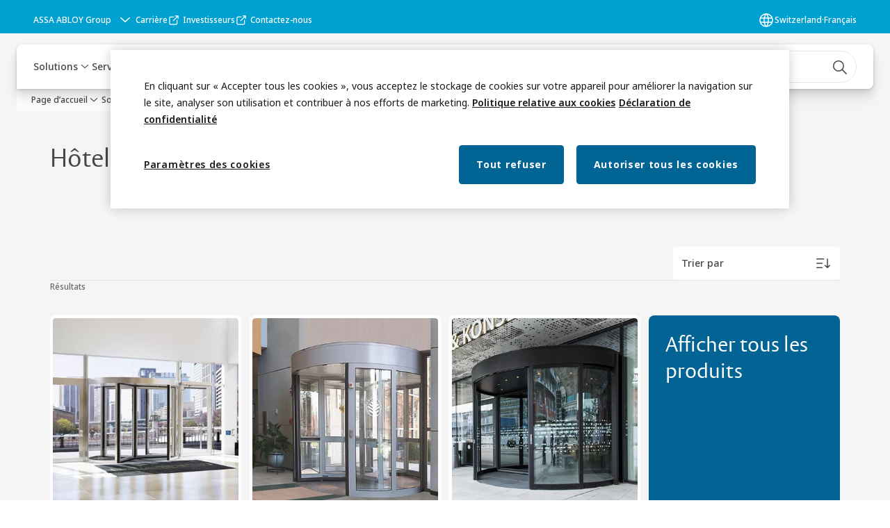

--- FILE ---
content_type: text/html; charset=utf-8
request_url: https://www.assaabloyentrance.com/ch/fr/solutions/products/tags/industry/hospitality
body_size: 32994
content:
<!DOCTYPE html><html lang="fr-CH" class="navigation-header   dropdown floating solid " style="--device-mobile: 360px; --device-mobile-lg: 576px; --device-tablet: 768px; --device-tablet-lg: 1024px; --device-laptop: 1280px; --device-laptop-lg: 1440px; --device-desktop: 1920px; --device-desktop-lg: 2560px; --grid-extended-max-width: 2288px; --topPaddingLocalizationBar: 0px; --vh: 7.32px;"><head>
  
  <meta name="viewport" content="width=device-width, initial-scale=1">

  <link rel="preconnect" href="https://gw-assets.assaabloy.com/">

  <meta charset="UTF-8">
  <link rel="icon" href="https://www.assaabloy.com/logo/assa-abloy-circle-favicon.ico">
  <title>Hôtellerie</title>
  <meta property="version" content="7f09d8d">
  <meta property="og:type" content="website">
  <meta property="og:title" content="Hôtellerie">
  
  <meta property="og:image" content="https://gw-assets.assaabloy.com/is/image/assaabloy/assa-abloy-3">
  
    <meta property="og:url" content="https://www.assaabloyentrance.com/ch/fr/solutions/products/tags/industry/hospitality">
  
  
  <meta name="template" content="product-tag-template">
  
  
  
  
  
  <meta name="google-site-verification" content="JHYJaC1ZFLG_hvctrz4YX5Mf95U5kv3iVmmN-GpBt0s">

  
  <meta name="addsearch-custom-field" data-type="text" content="title=Hôtellerie">
  <meta name="addsearch-custom-field" data-type="text" content="market_name=ch">
  <meta name="addsearch-custom-field" data-type="text" content="language_name=fr">
  <meta name="addsearch-custom-field" data-type="text" content="content_category=tag">
  

  
  
    <link rel="canonical" href="https://www.assaabloyentrance.com/ch/fr/solutions/products/tags/industry/hospitality">
    
      <link rel="alternate" hreflang="sl-si" href="https://www.assaabloyentrance.com/si/sl/solutions/products/tags/industry/hospitality">
    
      <link rel="alternate" hreflang="fi-fi" href="https://www.assaabloyentrance.com/fi/fi/solutions/products/tags/industry/hospitality">
    
      <link rel="alternate" hreflang="hu-hu" href="https://www.assaabloyentrance.com/hu/hu/solutions/products/tags/industry/hospitality">
    
      <link rel="alternate" hreflang="no-no" href="https://www.assaabloyentrance.com/no/no/solutions/products/tags/industry/hospitality">
    
      <link rel="alternate" hreflang="pt-br" href="https://www.assaabloyentrance.com/br/pt/solutions/products/tags/industry/hospitality">
    
      <link rel="alternate" hreflang="fr-ca" href="https://www.assaabloyentrance.com/ca/fr/solutions/products/tags/industry/hospitality">
    
      <link rel="alternate" hreflang="es-es" href="https://www.assaabloyentrance.com/es/es/solutions/products/tags/industry/hospitality">
    
      <link rel="alternate" hreflang="fr-ch" href="https://www.assaabloyentrance.com/ch/fr/solutions/products/tags/industry/hospitality">
    
      <link rel="alternate" hreflang="en-au" href="https://www.assaabloyentrance.com/au/en/solutions/products/tags/industry/hospitality">
    
      <link rel="alternate" hreflang="pl-pl" href="https://www.assaabloyentrance.com/pl/pl/solutions/products/tags/industry/hospitality">
    
      <link rel="alternate" hreflang="de-at" href="https://www.assaabloyentrance.com/at/de/solutions/products/tags/industry/hospitality">
    
      <link rel="alternate" hreflang="it-it" href="https://www.assaabloyentrance.com/it/it/solutions/products/tags/industry/hospitality">
    
      <link rel="alternate" hreflang="pt-pt" href="https://www.assaabloyentrance.com/pt/pt/solutions/products/tags/industry/hospitality">
    
      <link rel="alternate" hreflang="fr-fr" href="https://www.assaabloyentrance.com/fr/fr/solutions/products/tags/industry/hospitality">
    
      <link rel="alternate" hreflang="en-ca" href="https://www.assaabloyentrance.com/ca/en/solutions/products/tags/industry/hospitality">
    
      <link rel="alternate" hreflang="ko-kr" href="https://www.assaabloyentrance.com/kr/ko/solutions/products/tags/industry/hospitality">
    
      <link rel="alternate" hreflang="sv-se" href="https://www.assaabloyentrance.com/se/sv/solutions/products/tags/industry/hospitality">
    
      <link rel="alternate" hreflang="da-dk" href="https://www.assaabloyentrance.com/dk/da/solutions/products/tags/industry/hospitality">
    
      <link rel="alternate" hreflang="tr-tr" href="https://www.assaabloyentrance.com/tr/tr/solutions/products/tags/industry/hospitality">
    
  


  
    
  

  
  
  <script async="" src="https://www.googletagmanager.com/gtm.js?id=GTM-KXG7HJX"></script><script async="" src="https://www.googletagmanager.com/gtm.js?id=GTM-WBWG4NJ"></script><script>
    if (!window.onecms) {
      window.onecms = {
        config: {
          site: {
            fadeInComponents: false,
            chinaSite: false,
            name: 'assaabloyentrance.com',
            market: 'ch',
            language: 'fr',
            homePagePath: '/ch/fr',
            translationsUrl: '/rest/api/v1/translations.json/ch/fr',
            theme: 'assa-abloy-onecms.theme.assa-abloy',
            enableSessionStorageCache: true,
            sessionStorageVersion: 1768553050093
          }
        },
        clientlibs: {}
      }
    }

    window.dataLayer = window.dataLayer || [];
    window.dataLayer.push({
  "matomoSiteId": "567",
  "googleAnalytics4MeasurementId": "G-D1HT3Y38R7",
  "googleAnalyticsTrackingIdMarket": "UA-45865111-1",
  "googleAnalytics4MeasurementIdMarket": "G-902QL36BVE",
  "matomoSiteIdMarket": "303"
});
    window.onecms.clientlibs.vendorJsUrl = '/etc.clientlibs/assa-abloy-onecms/clientlibs-generated/webcomponents/gw-group-vendor.lc-c8758d0d91f0aa762e74306bf63e44bf-lc.js';
    window.onecms.clientlibs.cookieBannerId = '76f47613-582f-45a2-8570-be20629c683d';
    window.onecms.clientlibs.enableSentry = false;
    window.onecms.clientlibs.sentrySampleRate = '0.5';
    window.onecms.clientlibs.sentryTracesSampleRate = 0.1;
    window.onecms.clientlibs.environment = 'prod';
    window.onecms.clientlibs.isPublish = true;
    window.onecms.clientlibs.centralGtmContainerId = 'GTM-WBWG4NJ';
    window.onecms.clientlibs.featureFlagDivisionGtmPublish = true;
    window.onecms.clientlibs.divisionGtmContainerId = 'GTM-KXG7HJX';
    window.onecms.clientlibs.trackingEnabled = true;
    window.onecms.clientlibs.pageTracked = true;
    window.onecms.clientlibs.videoViewerScriptUrl = "https://gw-assets.assaabloy.com/s7viewers/html5/js/VideoViewer.js";
    window.onecms.clientlibs.interactiveImageScriptUrl = "https://gw-assets.assaabloy.com/s7viewers/html5/js/InteractiveImage.js";
  </script>
  

  
  
    
  
    <script defer="" src="/etc.clientlibs/assa-abloy-onecms/clientlibs/onecms-script-loader.lc-a0ba371bb76eda5838d458b576137ed7-lc.min.js"></script>

  

  
  
  

  
  

  
  
    <link rel="stylesheet" href="/etc.clientlibs/assa-abloy-onecms/clientlibs-generated/themes/global.lc-29ccfeae8fd9bff7620687abbcd84cc2-lc.min.css" type="text/css">
<link rel="stylesheet" href="/etc.clientlibs/assa-abloy-onecms/clientlibs-generated/themes/assa-abloy.lc-f335335f402f6cf394130b8f883b5c90-lc.min.css" type="text/css">

  


  
  
  


  
  
  
    <link rel="stylesheet" href="/etc.clientlibs/assa-abloy-onecms/components/structure/page/v1/page/clientlibs/header-offset-ssr-variables.lc-af567384b6afc7df0896c6eff7f36e56-lc.min.css" type="text/css">

  


  

  
  

  

  



  
    <link rel="stylesheet" href="/etc.clientlibs/assa-abloy-onecms/clientlibs/grid.lc-5334516a308a40e7dd7b3c7a8ae96960-lc.min.css" type="text/css">

  


  
    
    

    

    
    
    

  

  
   <meta name="facebook-domain-verification" content="5bcyf30q8i7qtctydca6r2jyp4gfvx">
<meta name="google-site-verification" content="2kZxA53sAsqMsik73Qj3WYkISXEREzrAtNr7IO8T9TY">



  <script type="application/ld+json">
    {"@context":"https://schema.org","@type":"BreadcrumbList","itemListElement":[{"position":1,"@type":"ListItem","name":"Page d’accueil","item":"https://www.assaabloyentrance.com/ch/fr"},{"position":2,"@type":"ListItem","name":"Solutions","item":"https://www.assaabloyentrance.com/ch/fr/solutions"},{"position":3,"@type":"ListItem","name":"Produits","item":"https://www.assaabloyentrance.com/ch/fr/solutions/products"},{"position":4,"@type":"ListItem","name":"Hôtellerie"}]}
  </script>
  
<script async="" src="/etc.clientlibs/assa-abloy-onecms/clientlibs-generated/webcomponents/gw-group-wc-dependencies/resources/_d.webcomponents-ce.js"></script><script async="" src="/etc.clientlibs/assa-abloy-onecms/clientlibs-generated/webcomponents/gw-group-wc-dependencies/resources/_e.custom-elements-es5-adapter.js"></script><style data-styled="active" data-styled-version="5.3.6"></style><style data-styled="active" data-styled-version="5.3.6"></style><style data-styled="active" data-styled-version="5.3.6"></style><style data-styled="active" data-styled-version="5.3.6"></style></head>
<body class="product-tag-template page basicpage aa-light-theme" id="product-tag-template-f5d1047a0e" data-theme="light">



  




  



  


    
        
            <div class="toast gw-group-toast">

<gw-group-toast id="gw-group-toast-9b3b4d55f7" data-client-lib="/etc.clientlibs/assa-abloy-onecms/clientlibs-generated/webcomponents/gw-group-toast.lc-187d3936fc18dfe367e4db98bd23bfa1-lc.js"><div data-addsearch="exclude" aria-disabled="true" aria-label="" class="styles__Toast-sc-6j63c8-1 jFzVqZ toast-message-wrapper"><div data-addsearch="exclude" class="styles__Text-sc-6j63c8-0 bVYyKt label-sm"></div></div></gw-group-toast>


</div>

        
    
        
            <div class="header header-includer"><div class="site-header">
  <div class="site-header--nav-bar">
  



  <gw-group-nav-header data-client-lib="/etc.clientlibs/assa-abloy-onecms/clientlibs-generated/webcomponents/gw-group-nav-header.lc-1d92492a3819d9c9ef5f46563e374d3d-lc.js" content="[base64]/[base64]/[base64]/[base64]/[base64]"><header class="styles__Header-sc-z2fkzf-4 iVOgsU"><div id="a11y-skip-link" tabindex="0"><a href="#a11y-skip-link-target" class="styles__SkipLink-sc-z2fkzf-3 gsFJOs">jumpToMainContent</a></div><section class="styles__LocalizationBar-sc-1hz4oe4-0 eAJklq localization-bar"><div class="styles__Wrapper-sc-1hz4oe4-1 cmSxma"><div class="styles__RichText-sc-xvjmvq-0 VXdEV body-sm" id=""><div class="richtext_innerWrapper">It looks like you are visiting from a different region. Select your country or region for location-specific content.</div></div><div class="button aem-ie__cta"><button class="styles__Button-sc-18sij4a-0 exZqaw secondary-button label-md" aria-label="Rester sur ce site" id="8687d531-832c-4355-b856-b31021294559" role="button" data-variant="secondary"><span id="623052ba-2aeb-47aa-b573-1186a29b26f5" class="styles__Label-sc-18sij4a-1 jKMGzI secondary-button label-md ">Stay on this site</span></button></div><div class="button aem-ie__cta"><a class="styles__Button-sc-18sij4a-0 jXzRqd label-md" aria-label="Go to Ireland" id="0c3cbaee-e939-4925-a253-d0949e4eea61" role="link" href="https://www.assaabloyentrance.com/ie/en/solutions/products/tags/industry/hospitality" target="_self" rel="" data-variant="tertiary"><span id="669acadf-7fac-4686-a932-7860b8908011" class="styles__Label-sc-18sij4a-1 jKMGzI label-md ">Go to Ireland</span><svg role="presentation" class="styles__Icon-sc-1u0rbjk-0 fivoSa  " width="24" height="24" viewBox="0 0 24 24" fill="none" xmlns="http://www.w3.org/2000/svg"><path d="M13.0323 19.0001C12.8361 19.0001 12.64 18.9275 12.4852 18.7719C12.1858 18.4711 12.1858 17.9732 12.4852 17.6724L17.3574 12.7767H4.77419C4.35097 12.7767 4 12.424 4 11.9988C4 11.5735 4.35097 11.2208 4.77419 11.2208H17.3574L12.4852 6.32512C12.1858 6.02432 12.1858 5.52645 12.4852 5.22566C12.7845 4.92486 13.28 4.92486 13.5794 5.22566L19.7729 11.449C19.8452 11.5216 19.9071 11.6046 19.9381 11.698C19.9794 11.7913 20 11.895 20 11.9988C20 12.1025 19.9794 12.2062 19.9381 12.2996C19.8968 12.3929 19.8452 12.4759 19.7729 12.5485L13.5794 18.7719C13.4245 18.9275 13.2284 19.0001 13.0323 19.0001Z" fill="#1A1A1A"></path></svg></a></div></div></section><section class="styles__Topbar-sc-1hzxovh-1 eTryn topbar"></section><div class="styles__Wrapper-sc-z2fkzf-0 gRutnU"><section class="styles__PrimaryNavigation-sc-z2fkzf-1 dEmSaK primary-navigation"><div class="styles__Navigation-sc-x3fycp-0 bWUyaF nav-bar__navigation"><div class="styles__Menu-sc-x3fycp-1 gjkLMg"><button id="gw-group-nav-menu" aria-expanded="false" tabindex="0" class="styles__HamburgerButton-sc-gappku-0 hzYBsL hamburger-menu-button label-md" aria-haspopup="true" aria-controls="hamburger-menu"><div class="styles__HamburgerIcon-sc-gappku-2 iehzkx  hamburger-menu-button" role="presentation"><span class="hamburger-menu-button"></span><span class="hamburger-menu-button"></span><span class="hamburger-menu-button"></span></div><label class="styles__MenuLabel-sc-gappku-1 keTNqZ hamburger-menu-button sr-only">Menu</label></button><nav aria-label="Menu principal" class="styles__TopNavigation-sc-khrlvi-1 ksMHTH"></nav></div><div hidden="" style="position: absolute; pointer-events: none; z-index: 999; opacity: 0; transform: translateY(-16px); overflow: initial;"><div id="hamburger-menu" class="styles__HamburgerMenu-sc-1k5lid8-0 fGXaOn"><nav aria-labelledby="gw-group-nav-menu" class="styles__HamburgerNavigation-sc-1k5lid8-1 gblgCQ"><div class="styles__MobileNavigation-sc-1krcsdf-0 iVcejX"><div id="mobile-subnavigation-menu-fff58b37b2" class="styles__SubNavigation-sc-1m33sy9-0 kyWyHs"><div class="button aem-ie__cta"><button class="styles__Button-sc-18sij4a-0 bMXnuW styles__BackButton-sc-1m33sy9-1 jIUdFH label-lg" aria-label="Retour" id="a46c6e16-5ead-4285-a1cf-97eed51e999b" role="button" data-variant="default"><svg role="presentation" class="styles__Icon-sc-1u0rbjk-0 fivoSa leading-icon external " width="24" height="24" viewBox="0 0 24 24" fill="none" xmlns="http://www.w3.org/2000/svg"><path d="M13.0323 19.0001C12.8361 19.0001 12.64 18.9275 12.4852 18.7719C12.1858 18.4711 12.1858 17.9732 12.4852 17.6724L17.3574 12.7767H4.77419C4.35097 12.7767 4 12.424 4 11.9988C4 11.5735 4.35097 11.2208 4.77419 11.2208H17.3574L12.4852 6.32512C12.1858 6.02432 12.1858 5.52645 12.4852 5.22566C12.7845 4.92486 13.28 4.92486 13.5794 5.22566L19.7729 11.449C19.8452 11.5216 19.9071 11.6046 19.9381 11.698C19.9794 11.7913 20 11.895 20 11.9988C20 12.1025 19.9794 12.2062 19.9381 12.2996C19.8968 12.3929 19.8452 12.4759 19.7729 12.5485L13.5794 18.7719C13.4245 18.9275 13.2284 19.0001 13.0323 19.0001Z" fill="#1A1A1A"></path></svg><span id="5fe08974-f08a-485e-be17-38badf22608b" class="styles__Label-sc-18sij4a-1 jKMGzI styles__BackButton-sc-1m33sy9-1 jIUdFH label-lg ">Retour</span></button></div><div class="styles__Menu-sc-1m33sy9-2 hpOFDI"><nav class="styles__TreeNavigation-sc-16eevtj-0 cpUXTX"><ul class="styles__List-sc-16eevtj-1 eJajLR"><li class="styles__ListItem-sc-16eevtj-2 ecezKi label-md"><div class="styles__Foldout-sc-1ar05l2-1 dBIzLS"><div class="styles__FoldoutButton-sc-1ar05l2-2 efCIZc" tabindex="-1"><div class="styles__Head-sc-1ar05l2-3 jMCmqo"><div class="styles__Title-sc-1ar05l2-0 gEaBsl"><a href="https://www.assaabloyentrance.com/ch/fr/solutions/products" aria-label="Produits" tabindex="0" aria-current="page">Produits</a></div><button tabindex="0" aria-label="Produits" aria-expanded="true" aria-controls="199f5606-e90c-427f-8484-22ac2b41c3ac" class="styles__FoldoutButtonIconWrapper-sc-1ar05l2-5 jvpuXd"><div class="sc-gswNZR hSoMdN"><svg role="presentation" class="styles__Icon-sc-1u0rbjk-0 fivoSa chevron " width="24" height="24" viewBox="0 0 24 24" fill="none" xmlns="http://www.w3.org/2000/svg"><path d="M12 15C12.1971 15 12.3942 14.9346 12.5498 14.7946L18.7744 9.19273C19.0752 8.92197 19.0752 8.47382 18.7744 8.20307C18.4735 7.93231 17.9755 7.93231 17.6747 8.20307L12 13.3101L6.32531 8.20307C6.02445 7.93231 5.52649 7.93231 5.22564 8.20307C4.92479 8.47382 4.92479 8.92197 5.22564 9.19273L11.4502 14.7946C11.6058 14.9346 11.8029 15 12 15Z" fill="#1A1A1A"></path></svg></div></button></div></div><div class="sc-bcXHqe lgpqxq" style="height: auto;"><ul class="styles__List-sc-16eevtj-1 eJajLR"><li class="styles__ListItem-sc-16eevtj-2 ecezKi"><div class="button aem-ie__cta"><a class="styles__Button-sc-18sij4a-0 hSUEYJ label-sm" aria-label="Megadoor" id="4085804d-3cef-44c8-a99d-7f7736209b48" role="link" href="https://www.assaabloyentrance.com/ch/fr/solutions/products/megadoors" target="_self" rel="" tabindex="-1" data-variant="text"><span id="521c453b-c58b-4de7-8063-c8d861b23c7e" class="styles__Label-sc-18sij4a-1 fcDSKM label-sm ">Megadoor</span><svg role="presentation" class="styles__Icon-sc-1u0rbjk-0 fivoSa  " width="24" height="24" viewBox="0 0 24 24" fill="none" xmlns="http://www.w3.org/2000/svg"><path d="M13.0323 19.0001C12.8361 19.0001 12.64 18.9275 12.4852 18.7719C12.1858 18.4711 12.1858 17.9732 12.4852 17.6724L17.3574 12.7767H4.77419C4.35097 12.7767 4 12.424 4 11.9988C4 11.5735 4.35097 11.2208 4.77419 11.2208H17.3574L12.4852 6.32512C12.1858 6.02432 12.1858 5.52645 12.4852 5.22566C12.7845 4.92486 13.28 4.92486 13.5794 5.22566L19.7729 11.449C19.8452 11.5216 19.9071 11.6046 19.9381 11.698C19.9794 11.7913 20 11.895 20 11.9988C20 12.1025 19.9794 12.2062 19.9381 12.2996C19.8968 12.3929 19.8452 12.4759 19.7729 12.5485L13.5794 18.7719C13.4245 18.9275 13.2284 19.0001 13.0323 19.0001Z" fill="#1A1A1A"></path></svg></a></div></li><li class="styles__ListItem-sc-16eevtj-2 ecezKi"><div class="button aem-ie__cta"><a class="styles__Button-sc-18sij4a-0 hSUEYJ label-sm" aria-label="Portes commerciales et industrielles" id="d46b5c89-9197-42b8-a1c2-635fe6776593" role="link" href="https://www.assaabloyentrance.com/ch/fr/solutions/products/commercial-and-industrial-doors" target="_self" rel="" tabindex="-1" data-variant="text"><span id="3b50d33c-5f2a-489e-9fa4-6f587db30ebd" class="styles__Label-sc-18sij4a-1 fcDSKM label-sm ">Portes commerciales et industrielles</span><svg role="presentation" class="styles__Icon-sc-1u0rbjk-0 fivoSa  " width="24" height="24" viewBox="0 0 24 24" fill="none" xmlns="http://www.w3.org/2000/svg"><path d="M13.0323 19.0001C12.8361 19.0001 12.64 18.9275 12.4852 18.7719C12.1858 18.4711 12.1858 17.9732 12.4852 17.6724L17.3574 12.7767H4.77419C4.35097 12.7767 4 12.424 4 11.9988C4 11.5735 4.35097 11.2208 4.77419 11.2208H17.3574L12.4852 6.32512C12.1858 6.02432 12.1858 5.52645 12.4852 5.22566C12.7845 4.92486 13.28 4.92486 13.5794 5.22566L19.7729 11.449C19.8452 11.5216 19.9071 11.6046 19.9381 11.698C19.9794 11.7913 20 11.895 20 11.9988C20 12.1025 19.9794 12.2062 19.9381 12.2996C19.8968 12.3929 19.8452 12.4759 19.7729 12.5485L13.5794 18.7719C13.4245 18.9275 13.2284 19.0001 13.0323 19.0001Z" fill="#1A1A1A"></path></svg></a></div></li><li class="styles__ListItem-sc-16eevtj-2 ecezKi"><div class="button aem-ie__cta"><a class="styles__Button-sc-18sij4a-0 hSUEYJ label-sm" aria-label="Solutions numériques" id="4f65437a-9853-40ce-95f4-8e7d8f990e87" role="link" href="https://www.assaabloyentrance.com/ch/fr/solutions/products/digital-solutions" target="_self" rel="" tabindex="-1" data-variant="text"><span id="e590f26c-149d-4b27-bbf0-e78d910788d4" class="styles__Label-sc-18sij4a-1 fcDSKM label-sm ">Solutions numériques</span><svg role="presentation" class="styles__Icon-sc-1u0rbjk-0 fivoSa  " width="24" height="24" viewBox="0 0 24 24" fill="none" xmlns="http://www.w3.org/2000/svg"><path d="M13.0323 19.0001C12.8361 19.0001 12.64 18.9275 12.4852 18.7719C12.1858 18.4711 12.1858 17.9732 12.4852 17.6724L17.3574 12.7767H4.77419C4.35097 12.7767 4 12.424 4 11.9988C4 11.5735 4.35097 11.2208 4.77419 11.2208H17.3574L12.4852 6.32512C12.1858 6.02432 12.1858 5.52645 12.4852 5.22566C12.7845 4.92486 13.28 4.92486 13.5794 5.22566L19.7729 11.449C19.8452 11.5216 19.9071 11.6046 19.9381 11.698C19.9794 11.7913 20 11.895 20 11.9988C20 12.1025 19.9794 12.2062 19.9381 12.2996C19.8968 12.3929 19.8452 12.4759 19.7729 12.5485L13.5794 18.7719C13.4245 18.9275 13.2284 19.0001 13.0323 19.0001Z" fill="#1A1A1A"></path></svg></a></div></li><li class="styles__ListItem-sc-16eevtj-2 ecezKi"><div class="button aem-ie__cta"><a class="styles__Button-sc-18sij4a-0 hSUEYJ label-sm" aria-label="Équipements de quai" id="ccadb736-c868-4eea-86ac-58dff0c82994" role="link" href="https://www.assaabloyentrance.com/ch/fr/solutions/products/loading-dock-equipment" target="_self" rel="" tabindex="-1" data-variant="text"><span id="713bfa9f-e3de-4711-8619-33f09d7e725c" class="styles__Label-sc-18sij4a-1 fcDSKM label-sm ">Équipements de quai</span><svg role="presentation" class="styles__Icon-sc-1u0rbjk-0 fivoSa  " width="24" height="24" viewBox="0 0 24 24" fill="none" xmlns="http://www.w3.org/2000/svg"><path d="M13.0323 19.0001C12.8361 19.0001 12.64 18.9275 12.4852 18.7719C12.1858 18.4711 12.1858 17.9732 12.4852 17.6724L17.3574 12.7767H4.77419C4.35097 12.7767 4 12.424 4 11.9988C4 11.5735 4.35097 11.2208 4.77419 11.2208H17.3574L12.4852 6.32512C12.1858 6.02432 12.1858 5.52645 12.4852 5.22566C12.7845 4.92486 13.28 4.92486 13.5794 5.22566L19.7729 11.449C19.8452 11.5216 19.9071 11.6046 19.9381 11.698C19.9794 11.7913 20 11.895 20 11.9988C20 12.1025 19.9794 12.2062 19.9381 12.2996C19.8968 12.3929 19.8452 12.4759 19.7729 12.5485L13.5794 18.7719C13.4245 18.9275 13.2284 19.0001 13.0323 19.0001Z" fill="#1A1A1A"></path></svg></a></div></li><li class="styles__ListItem-sc-16eevtj-2 ecezKi"><div class="button aem-ie__cta"><a class="styles__Button-sc-18sij4a-0 hSUEYJ label-sm" aria-label="Portes rapides souples et rigides" id="f49feb31-3d67-4b41-a01b-cfe3aa2a3ff4" role="link" href="https://www.assaabloyentrance.com/ch/fr/solutions/products/high-speed-doors" target="_self" rel="" tabindex="-1" data-variant="text"><span id="7bf17e94-c371-451b-b924-51664da181ab" class="styles__Label-sc-18sij4a-1 fcDSKM label-sm ">Portes rapides souples et rigides</span><svg role="presentation" class="styles__Icon-sc-1u0rbjk-0 fivoSa  " width="24" height="24" viewBox="0 0 24 24" fill="none" xmlns="http://www.w3.org/2000/svg"><path d="M13.0323 19.0001C12.8361 19.0001 12.64 18.9275 12.4852 18.7719C12.1858 18.4711 12.1858 17.9732 12.4852 17.6724L17.3574 12.7767H4.77419C4.35097 12.7767 4 12.424 4 11.9988C4 11.5735 4.35097 11.2208 4.77419 11.2208H17.3574L12.4852 6.32512C12.1858 6.02432 12.1858 5.52645 12.4852 5.22566C12.7845 4.92486 13.28 4.92486 13.5794 5.22566L19.7729 11.449C19.8452 11.5216 19.9071 11.6046 19.9381 11.698C19.9794 11.7913 20 11.895 20 11.9988C20 12.1025 19.9794 12.2062 19.9381 12.2996C19.8968 12.3929 19.8452 12.4759 19.7729 12.5485L13.5794 18.7719C13.4245 18.9275 13.2284 19.0001 13.0323 19.0001Z" fill="#1A1A1A"></path></svg></a></div></li><li class="styles__ListItem-sc-16eevtj-2 ecezKi"><div class="button aem-ie__cta"><a class="styles__Button-sc-18sij4a-0 hSUEYJ label-sm" aria-label="Portes automatiques" id="e762adeb-99ea-4570-97af-d160bf271eab" role="link" href="https://www.assaabloyentrance.com/ch/fr/solutions/products/automatic-doors" target="_self" rel="" tabindex="-1" data-variant="text"><span id="d5596fa7-648d-41ca-a81d-0719f244e3f2" class="styles__Label-sc-18sij4a-1 fcDSKM label-sm ">Portes automatiques</span><svg role="presentation" class="styles__Icon-sc-1u0rbjk-0 fivoSa  " width="24" height="24" viewBox="0 0 24 24" fill="none" xmlns="http://www.w3.org/2000/svg"><path d="M13.0323 19.0001C12.8361 19.0001 12.64 18.9275 12.4852 18.7719C12.1858 18.4711 12.1858 17.9732 12.4852 17.6724L17.3574 12.7767H4.77419C4.35097 12.7767 4 12.424 4 11.9988C4 11.5735 4.35097 11.2208 4.77419 11.2208H17.3574L12.4852 6.32512C12.1858 6.02432 12.1858 5.52645 12.4852 5.22566C12.7845 4.92486 13.28 4.92486 13.5794 5.22566L19.7729 11.449C19.8452 11.5216 19.9071 11.6046 19.9381 11.698C19.9794 11.7913 20 11.895 20 11.9988C20 12.1025 19.9794 12.2062 19.9381 12.2996C19.8968 12.3929 19.8452 12.4759 19.7729 12.5485L13.5794 18.7719C13.4245 18.9275 13.2284 19.0001 13.0323 19.0001Z" fill="#1A1A1A"></path></svg></a></div></li></ul></div></div></li><li class="styles__ListItem-sc-16eevtj-2 ecezKi label-md"><div class="styles__Foldout-sc-1ar05l2-1 dBIzLS"><div class="styles__FoldoutButton-sc-1ar05l2-2 efCIZc" tabindex="-1"><div class="styles__Head-sc-1ar05l2-3 jMCmqo"><div class="styles__Title-sc-1ar05l2-0 jFQhGF"><a href="https://www.assaabloyentrance.com/ch/fr/solutions/topics" aria-label="Solutions par sujet" tabindex="0" aria-current="page">Solutions par sujet</a></div><button tabindex="0" aria-label="Solutions par sujet" aria-expanded="false" aria-controls="04440def-9139-40f5-80b3-5d8948b4e63f" class="styles__FoldoutButtonIconWrapper-sc-1ar05l2-5 jvpuXd"><div class="sc-gswNZR gHFcqk"><svg role="presentation" class="styles__Icon-sc-1u0rbjk-0 fivoSa chevron " width="24" height="24" viewBox="0 0 24 24" fill="none" xmlns="http://www.w3.org/2000/svg"><path d="M12 15C12.1971 15 12.3942 14.9346 12.5498 14.7946L18.7744 9.19273C19.0752 8.92197 19.0752 8.47382 18.7744 8.20307C18.4735 7.93231 17.9755 7.93231 17.6747 8.20307L12 13.3101L6.32531 8.20307C6.02445 7.93231 5.52649 7.93231 5.22564 8.20307C4.92479 8.47382 4.92479 8.92197 5.22564 9.19273L11.4502 14.7946C11.6058 14.9346 11.8029 15 12 15Z" fill="#1A1A1A"></path></svg></div></button></div></div><div class="sc-bcXHqe lgpqxq" style="height: 0px;"><ul class="styles__List-sc-16eevtj-1 eJajLR"><li class="styles__ListItem-sc-16eevtj-2 ecezKi"><div class="button aem-ie__cta"><a class="styles__Button-sc-18sij4a-0 hSUEYJ label-sm" aria-label="Architectes" id="5184bc06-5e2e-4b12-ba88-ccd3870630d3" role="link" href="https://www.assaabloyentrance.com/ch/fr/solutions/topics/architects" target="_self" rel="" tabindex="-1" data-variant="text"><span id="0a391be6-4750-4fb8-abbe-95fb1db37bdc" class="styles__Label-sc-18sij4a-1 fcDSKM label-sm ">Architectes</span><svg role="presentation" class="styles__Icon-sc-1u0rbjk-0 fivoSa  " width="24" height="24" viewBox="0 0 24 24" fill="none" xmlns="http://www.w3.org/2000/svg"><path d="M13.0323 19.0001C12.8361 19.0001 12.64 18.9275 12.4852 18.7719C12.1858 18.4711 12.1858 17.9732 12.4852 17.6724L17.3574 12.7767H4.77419C4.35097 12.7767 4 12.424 4 11.9988C4 11.5735 4.35097 11.2208 4.77419 11.2208H17.3574L12.4852 6.32512C12.1858 6.02432 12.1858 5.52645 12.4852 5.22566C12.7845 4.92486 13.28 4.92486 13.5794 5.22566L19.7729 11.449C19.8452 11.5216 19.9071 11.6046 19.9381 11.698C19.9794 11.7913 20 11.895 20 11.9988C20 12.1025 19.9794 12.2062 19.9381 12.2996C19.8968 12.3929 19.8452 12.4759 19.7729 12.5485L13.5794 18.7719C13.4245 18.9275 13.2284 19.0001 13.0323 19.0001Z" fill="#1A1A1A"></path></svg></a></div></li><li class="styles__ListItem-sc-16eevtj-2 ecezKi"><div class="button aem-ie__cta"><a class="styles__Button-sc-18sij4a-0 hSUEYJ label-sm" aria-label="Durabilité" id="cdf62430-f8e6-4499-afc9-902540c42396" role="link" href="https://www.assaabloyentrance.com/ch/fr/solutions/topics/sustainability" target="_self" rel="" tabindex="-1" data-variant="text"><span id="8465a032-99f6-4022-8fa5-d5b10cffdaaa" class="styles__Label-sc-18sij4a-1 fcDSKM label-sm ">Durabilité</span><svg role="presentation" class="styles__Icon-sc-1u0rbjk-0 fivoSa  " width="24" height="24" viewBox="0 0 24 24" fill="none" xmlns="http://www.w3.org/2000/svg"><path d="M13.0323 19.0001C12.8361 19.0001 12.64 18.9275 12.4852 18.7719C12.1858 18.4711 12.1858 17.9732 12.4852 17.6724L17.3574 12.7767H4.77419C4.35097 12.7767 4 12.424 4 11.9988C4 11.5735 4.35097 11.2208 4.77419 11.2208H17.3574L12.4852 6.32512C12.1858 6.02432 12.1858 5.52645 12.4852 5.22566C12.7845 4.92486 13.28 4.92486 13.5794 5.22566L19.7729 11.449C19.8452 11.5216 19.9071 11.6046 19.9381 11.698C19.9794 11.7913 20 11.895 20 11.9988C20 12.1025 19.9794 12.2062 19.9381 12.2996C19.8968 12.3929 19.8452 12.4759 19.7729 12.5485L13.5794 18.7719C13.4245 18.9275 13.2284 19.0001 13.0323 19.0001Z" fill="#1A1A1A"></path></svg></a></div></li><li class="styles__ListItem-sc-16eevtj-2 ecezKi"><div class="button aem-ie__cta"><a class="styles__Button-sc-18sij4a-0 hSUEYJ label-sm" aria-label="IdO et connectivité" id="6dfa4f17-e5e1-43b8-a49d-bbdde2441841" role="link" href="https://www.assaabloyentrance.com/ch/fr/solutions/topics/iot-connectivity" target="_self" rel="" tabindex="-1" data-variant="text"><span id="9c947f38-595a-495c-9eec-b8f9383da666" class="styles__Label-sc-18sij4a-1 fcDSKM label-sm ">IdO et connectivité</span><svg role="presentation" class="styles__Icon-sc-1u0rbjk-0 fivoSa  " width="24" height="24" viewBox="0 0 24 24" fill="none" xmlns="http://www.w3.org/2000/svg"><path d="M13.0323 19.0001C12.8361 19.0001 12.64 18.9275 12.4852 18.7719C12.1858 18.4711 12.1858 17.9732 12.4852 17.6724L17.3574 12.7767H4.77419C4.35097 12.7767 4 12.424 4 11.9988C4 11.5735 4.35097 11.2208 4.77419 11.2208H17.3574L12.4852 6.32512C12.1858 6.02432 12.1858 5.52645 12.4852 5.22566C12.7845 4.92486 13.28 4.92486 13.5794 5.22566L19.7729 11.449C19.8452 11.5216 19.9071 11.6046 19.9381 11.698C19.9794 11.7913 20 11.895 20 11.9988C20 12.1025 19.9794 12.2062 19.9381 12.2996C19.8968 12.3929 19.8452 12.4759 19.7729 12.5485L13.5794 18.7719C13.4245 18.9275 13.2284 19.0001 13.0323 19.0001Z" fill="#1A1A1A"></path></svg></a></div></li><li class="styles__ListItem-sc-16eevtj-2 ecezKi"><div class="button aem-ie__cta"><a class="styles__Button-sc-18sij4a-0 hSUEYJ label-sm" aria-label="Efficacité énergétique." id="45ca8762-bb37-4415-9524-fb135dc8a43b" role="link" href="https://www.assaabloyentrance.com/ch/fr/solutions/topics/energy-efficiency" target="_self" rel="" tabindex="-1" data-variant="text"><span id="f0a57c61-6443-4b85-b2ad-b08e6fcae35a" class="styles__Label-sc-18sij4a-1 fcDSKM label-sm ">Efficacité énergétique.</span><svg role="presentation" class="styles__Icon-sc-1u0rbjk-0 fivoSa  " width="24" height="24" viewBox="0 0 24 24" fill="none" xmlns="http://www.w3.org/2000/svg"><path d="M13.0323 19.0001C12.8361 19.0001 12.64 18.9275 12.4852 18.7719C12.1858 18.4711 12.1858 17.9732 12.4852 17.6724L17.3574 12.7767H4.77419C4.35097 12.7767 4 12.424 4 11.9988C4 11.5735 4.35097 11.2208 4.77419 11.2208H17.3574L12.4852 6.32512C12.1858 6.02432 12.1858 5.52645 12.4852 5.22566C12.7845 4.92486 13.28 4.92486 13.5794 5.22566L19.7729 11.449C19.8452 11.5216 19.9071 11.6046 19.9381 11.698C19.9794 11.7913 20 11.895 20 11.9988C20 12.1025 19.9794 12.2062 19.9381 12.2996C19.8968 12.3929 19.8452 12.4759 19.7729 12.5485L13.5794 18.7719C13.4245 18.9275 13.2284 19.0001 13.0323 19.0001Z" fill="#1A1A1A"></path></svg></a></div></li></ul></div></div></li><li class="styles__ListItem-sc-16eevtj-2 ecezKi label-md"><div class="styles__Foldout-sc-1ar05l2-1 dBIzLS"><div class="styles__FoldoutButton-sc-1ar05l2-2 efCIZc" tabindex="-1"><div class="styles__Head-sc-1ar05l2-3 jMCmqo"><div class="styles__Title-sc-1ar05l2-0 jFQhGF"><a href="https://www.assaabloyentrance.com/ch/fr/solutions/industries" aria-label="Des solutions pour tous les secteurs" tabindex="0" aria-current="page">Des solutions pour tous les secteurs</a></div><button tabindex="0" aria-label="Des solutions pour tous les secteurs" aria-expanded="false" aria-controls="fbc56ca3-743f-42d5-bd4f-036b2faba6b5" class="styles__FoldoutButtonIconWrapper-sc-1ar05l2-5 jvpuXd"><div class="sc-gswNZR gHFcqk"><svg role="presentation" class="styles__Icon-sc-1u0rbjk-0 fivoSa chevron " width="24" height="24" viewBox="0 0 24 24" fill="none" xmlns="http://www.w3.org/2000/svg"><path d="M12 15C12.1971 15 12.3942 14.9346 12.5498 14.7946L18.7744 9.19273C19.0752 8.92197 19.0752 8.47382 18.7744 8.20307C18.4735 7.93231 17.9755 7.93231 17.6747 8.20307L12 13.3101L6.32531 8.20307C6.02445 7.93231 5.52649 7.93231 5.22564 8.20307C4.92479 8.47382 4.92479 8.92197 5.22564 9.19273L11.4502 14.7946C11.6058 14.9346 11.8029 15 12 15Z" fill="#1A1A1A"></path></svg></div></button></div></div><div class="sc-bcXHqe lgpqxq" style="height: 0px;"><ul class="styles__List-sc-16eevtj-1 eJajLR"><li class="styles__ListItem-sc-16eevtj-2 ecezKi"><div class="button aem-ie__cta"><a class="styles__Button-sc-18sij4a-0 hSUEYJ label-sm" aria-label="Aviation" id="2fadd3d4-ac03-4164-9672-58d239fede31" role="link" href="https://www.assaabloyentrance.com/ch/fr/solutions/industries/aviation" target="_self" rel="" tabindex="-1" data-variant="text"><span id="8eae7103-8b0c-45e6-9225-951db146f88c" class="styles__Label-sc-18sij4a-1 fcDSKM label-sm ">Aviation</span><svg role="presentation" class="styles__Icon-sc-1u0rbjk-0 fivoSa  " width="24" height="24" viewBox="0 0 24 24" fill="none" xmlns="http://www.w3.org/2000/svg"><path d="M13.0323 19.0001C12.8361 19.0001 12.64 18.9275 12.4852 18.7719C12.1858 18.4711 12.1858 17.9732 12.4852 17.6724L17.3574 12.7767H4.77419C4.35097 12.7767 4 12.424 4 11.9988C4 11.5735 4.35097 11.2208 4.77419 11.2208H17.3574L12.4852 6.32512C12.1858 6.02432 12.1858 5.52645 12.4852 5.22566C12.7845 4.92486 13.28 4.92486 13.5794 5.22566L19.7729 11.449C19.8452 11.5216 19.9071 11.6046 19.9381 11.698C19.9794 11.7913 20 11.895 20 11.9988C20 12.1025 19.9794 12.2062 19.9381 12.2996C19.8968 12.3929 19.8452 12.4759 19.7729 12.5485L13.5794 18.7719C13.4245 18.9275 13.2284 19.0001 13.0323 19.0001Z" fill="#1A1A1A"></path></svg></a></div></li><li class="styles__ListItem-sc-16eevtj-2 ecezKi"><div class="button aem-ie__cta"><a class="styles__Button-sc-18sij4a-0 hSUEYJ label-sm" aria-label="Distribution et logistique" id="fa000881-c2e2-4de0-860f-b5312e17210c" role="link" href="https://www.assaabloyentrance.com/ch/fr/solutions/industries/distribution-and-logistics" target="_self" rel="" tabindex="-1" data-variant="text"><span id="a7a9ce66-5fb4-450f-91fd-53371d1f0c0b" class="styles__Label-sc-18sij4a-1 fcDSKM label-sm ">Distribution et logistique</span><svg role="presentation" class="styles__Icon-sc-1u0rbjk-0 fivoSa  " width="24" height="24" viewBox="0 0 24 24" fill="none" xmlns="http://www.w3.org/2000/svg"><path d="M13.0323 19.0001C12.8361 19.0001 12.64 18.9275 12.4852 18.7719C12.1858 18.4711 12.1858 17.9732 12.4852 17.6724L17.3574 12.7767H4.77419C4.35097 12.7767 4 12.424 4 11.9988C4 11.5735 4.35097 11.2208 4.77419 11.2208H17.3574L12.4852 6.32512C12.1858 6.02432 12.1858 5.52645 12.4852 5.22566C12.7845 4.92486 13.28 4.92486 13.5794 5.22566L19.7729 11.449C19.8452 11.5216 19.9071 11.6046 19.9381 11.698C19.9794 11.7913 20 11.895 20 11.9988C20 12.1025 19.9794 12.2062 19.9381 12.2996C19.8968 12.3929 19.8452 12.4759 19.7729 12.5485L13.5794 18.7719C13.4245 18.9275 13.2284 19.0001 13.0323 19.0001Z" fill="#1A1A1A"></path></svg></a></div></li><li class="styles__ListItem-sc-16eevtj-2 ecezKi"><div class="button aem-ie__cta"><a class="styles__Button-sc-18sij4a-0 hSUEYJ label-sm" aria-label="Soins de santé" id="dc03eb1f-703c-4ff4-8e8b-cd61550cbae3" role="link" href="https://www.assaabloyentrance.com/ch/fr/solutions/industries/healthcare" target="_self" rel="" tabindex="-1" data-variant="text"><span id="231ac590-5f09-4de8-9ccb-e418f08535ad" class="styles__Label-sc-18sij4a-1 fcDSKM label-sm ">Soins de santé</span><svg role="presentation" class="styles__Icon-sc-1u0rbjk-0 fivoSa  " width="24" height="24" viewBox="0 0 24 24" fill="none" xmlns="http://www.w3.org/2000/svg"><path d="M13.0323 19.0001C12.8361 19.0001 12.64 18.9275 12.4852 18.7719C12.1858 18.4711 12.1858 17.9732 12.4852 17.6724L17.3574 12.7767H4.77419C4.35097 12.7767 4 12.424 4 11.9988C4 11.5735 4.35097 11.2208 4.77419 11.2208H17.3574L12.4852 6.32512C12.1858 6.02432 12.1858 5.52645 12.4852 5.22566C12.7845 4.92486 13.28 4.92486 13.5794 5.22566L19.7729 11.449C19.8452 11.5216 19.9071 11.6046 19.9381 11.698C19.9794 11.7913 20 11.895 20 11.9988C20 12.1025 19.9794 12.2062 19.9381 12.2996C19.8968 12.3929 19.8452 12.4759 19.7729 12.5485L13.5794 18.7719C13.4245 18.9275 13.2284 19.0001 13.0323 19.0001Z" fill="#1A1A1A"></path></svg></a></div></li><li class="styles__ListItem-sc-16eevtj-2 ecezKi"><div class="button aem-ie__cta"><a class="styles__Button-sc-18sij4a-0 hSUEYJ label-sm" aria-label="Industrie lourde" id="e718b87f-54d5-4738-b993-f4500fd4ec8d" role="link" href="https://www.assaabloyentrance.com/ch/fr/solutions/industries/heavy-industry" target="_self" rel="" tabindex="-1" data-variant="text"><span id="4c4cef8e-8c08-44ec-85db-ddc3963f8cdc" class="styles__Label-sc-18sij4a-1 fcDSKM label-sm ">Industrie lourde</span><svg role="presentation" class="styles__Icon-sc-1u0rbjk-0 fivoSa  " width="24" height="24" viewBox="0 0 24 24" fill="none" xmlns="http://www.w3.org/2000/svg"><path d="M13.0323 19.0001C12.8361 19.0001 12.64 18.9275 12.4852 18.7719C12.1858 18.4711 12.1858 17.9732 12.4852 17.6724L17.3574 12.7767H4.77419C4.35097 12.7767 4 12.424 4 11.9988C4 11.5735 4.35097 11.2208 4.77419 11.2208H17.3574L12.4852 6.32512C12.1858 6.02432 12.1858 5.52645 12.4852 5.22566C12.7845 4.92486 13.28 4.92486 13.5794 5.22566L19.7729 11.449C19.8452 11.5216 19.9071 11.6046 19.9381 11.698C19.9794 11.7913 20 11.895 20 11.9988C20 12.1025 19.9794 12.2062 19.9381 12.2996C19.8968 12.3929 19.8452 12.4759 19.7729 12.5485L13.5794 18.7719C13.4245 18.9275 13.2284 19.0001 13.0323 19.0001Z" fill="#1A1A1A"></path></svg></a></div></li><li class="styles__ListItem-sc-16eevtj-2 ecezKi"><div class="button aem-ie__cta"><a class="styles__Button-sc-18sij4a-0 hSUEYJ label-sm" aria-label="Hébergement" id="bce5875e-064f-48bc-b233-9747562a5ffa" role="link" href="https://www.assaabloyentrance.com/ch/fr/solutions/industries/hospitality" target="_self" rel="" tabindex="-1" data-variant="text"><span id="2d20c0fa-ea2c-4d34-b8a1-37c49ebd588e" class="styles__Label-sc-18sij4a-1 fcDSKM label-sm ">Hébergement</span><svg role="presentation" class="styles__Icon-sc-1u0rbjk-0 fivoSa  " width="24" height="24" viewBox="0 0 24 24" fill="none" xmlns="http://www.w3.org/2000/svg"><path d="M13.0323 19.0001C12.8361 19.0001 12.64 18.9275 12.4852 18.7719C12.1858 18.4711 12.1858 17.9732 12.4852 17.6724L17.3574 12.7767H4.77419C4.35097 12.7767 4 12.424 4 11.9988C4 11.5735 4.35097 11.2208 4.77419 11.2208H17.3574L12.4852 6.32512C12.1858 6.02432 12.1858 5.52645 12.4852 5.22566C12.7845 4.92486 13.28 4.92486 13.5794 5.22566L19.7729 11.449C19.8452 11.5216 19.9071 11.6046 19.9381 11.698C19.9794 11.7913 20 11.895 20 11.9988C20 12.1025 19.9794 12.2062 19.9381 12.2996C19.8968 12.3929 19.8452 12.4759 19.7729 12.5485L13.5794 18.7719C13.4245 18.9275 13.2284 19.0001 13.0323 19.0001Z" fill="#1A1A1A"></path></svg></a></div></li><li class="styles__ListItem-sc-16eevtj-2 ecezKi"><div class="button aem-ie__cta"><a class="styles__Button-sc-18sij4a-0 hSUEYJ label-sm" aria-label="Industrie manufacturière" id="7f80bde8-c754-4950-925e-ad91549eddee" role="link" href="https://www.assaabloyentrance.com/ch/fr/solutions/industries/manufacturing" target="_self" rel="" tabindex="-1" data-variant="text"><span id="c21807db-c7c3-4c61-8a10-db1ecb1629ed" class="styles__Label-sc-18sij4a-1 fcDSKM label-sm ">Industrie manufacturière</span><svg role="presentation" class="styles__Icon-sc-1u0rbjk-0 fivoSa  " width="24" height="24" viewBox="0 0 24 24" fill="none" xmlns="http://www.w3.org/2000/svg"><path d="M13.0323 19.0001C12.8361 19.0001 12.64 18.9275 12.4852 18.7719C12.1858 18.4711 12.1858 17.9732 12.4852 17.6724L17.3574 12.7767H4.77419C4.35097 12.7767 4 12.424 4 11.9988C4 11.5735 4.35097 11.2208 4.77419 11.2208H17.3574L12.4852 6.32512C12.1858 6.02432 12.1858 5.52645 12.4852 5.22566C12.7845 4.92486 13.28 4.92486 13.5794 5.22566L19.7729 11.449C19.8452 11.5216 19.9071 11.6046 19.9381 11.698C19.9794 11.7913 20 11.895 20 11.9988C20 12.1025 19.9794 12.2062 19.9381 12.2996C19.8968 12.3929 19.8452 12.4759 19.7729 12.5485L13.5794 18.7719C13.4245 18.9275 13.2284 19.0001 13.0323 19.0001Z" fill="#1A1A1A"></path></svg></a></div></li><li class="styles__ListItem-sc-16eevtj-2 ecezKi"><div class="button aem-ie__cta"><a class="styles__Button-sc-18sij4a-0 hSUEYJ label-sm" aria-label="Exploitation minière" id="afc02500-39a4-4ad8-88be-e8cc7d4945fd" role="link" href="https://www.assaabloyentrance.com/ch/fr/solutions/industries/mining" target="_self" rel="" tabindex="-1" data-variant="text"><span id="0084a898-9637-454a-81b5-470f08160f97" class="styles__Label-sc-18sij4a-1 fcDSKM label-sm ">Exploitation minière</span><svg role="presentation" class="styles__Icon-sc-1u0rbjk-0 fivoSa  " width="24" height="24" viewBox="0 0 24 24" fill="none" xmlns="http://www.w3.org/2000/svg"><path d="M13.0323 19.0001C12.8361 19.0001 12.64 18.9275 12.4852 18.7719C12.1858 18.4711 12.1858 17.9732 12.4852 17.6724L17.3574 12.7767H4.77419C4.35097 12.7767 4 12.424 4 11.9988C4 11.5735 4.35097 11.2208 4.77419 11.2208H17.3574L12.4852 6.32512C12.1858 6.02432 12.1858 5.52645 12.4852 5.22566C12.7845 4.92486 13.28 4.92486 13.5794 5.22566L19.7729 11.449C19.8452 11.5216 19.9071 11.6046 19.9381 11.698C19.9794 11.7913 20 11.895 20 11.9988C20 12.1025 19.9794 12.2062 19.9381 12.2996C19.8968 12.3929 19.8452 12.4759 19.7729 12.5485L13.5794 18.7719C13.4245 18.9275 13.2284 19.0001 13.0323 19.0001Z" fill="#1A1A1A"></path></svg></a></div></li><li class="styles__ListItem-sc-16eevtj-2 ecezKi"><div class="button aem-ie__cta"><a class="styles__Button-sc-18sij4a-0 hSUEYJ label-sm" aria-label="Grande distribution" id="c0501bc9-f4f2-428d-9675-9ffbef5ba4d9" role="link" href="https://www.assaabloyentrance.com/ch/fr/solutions/industries/retail" target="_self" rel="" tabindex="-1" data-variant="text"><span id="b1d917df-4b9f-4f8d-aff0-1abc05f553c3" class="styles__Label-sc-18sij4a-1 fcDSKM label-sm ">Grande distribution</span><svg role="presentation" class="styles__Icon-sc-1u0rbjk-0 fivoSa  " width="24" height="24" viewBox="0 0 24 24" fill="none" xmlns="http://www.w3.org/2000/svg"><path d="M13.0323 19.0001C12.8361 19.0001 12.64 18.9275 12.4852 18.7719C12.1858 18.4711 12.1858 17.9732 12.4852 17.6724L17.3574 12.7767H4.77419C4.35097 12.7767 4 12.424 4 11.9988C4 11.5735 4.35097 11.2208 4.77419 11.2208H17.3574L12.4852 6.32512C12.1858 6.02432 12.1858 5.52645 12.4852 5.22566C12.7845 4.92486 13.28 4.92486 13.5794 5.22566L19.7729 11.449C19.8452 11.5216 19.9071 11.6046 19.9381 11.698C19.9794 11.7913 20 11.895 20 11.9988C20 12.1025 19.9794 12.2062 19.9381 12.2996C19.8968 12.3929 19.8452 12.4759 19.7729 12.5485L13.5794 18.7719C13.4245 18.9275 13.2284 19.0001 13.0323 19.0001Z" fill="#1A1A1A"></path></svg></a></div></li><li class="styles__ListItem-sc-16eevtj-2 ecezKi"><div class="button aem-ie__cta"><a class="styles__Button-sc-18sij4a-0 hSUEYJ label-sm" aria-label="Chantiers navals" id="7291151a-a208-43d1-b69a-6d3ac6ad21dc" role="link" href="https://www.assaabloyentrance.com/ch/fr/solutions/industries/shipyards" target="_self" rel="" tabindex="-1" data-variant="text"><span id="1032a604-f05e-4c84-9840-58389d518c7a" class="styles__Label-sc-18sij4a-1 fcDSKM label-sm ">Chantiers navals</span><svg role="presentation" class="styles__Icon-sc-1u0rbjk-0 fivoSa  " width="24" height="24" viewBox="0 0 24 24" fill="none" xmlns="http://www.w3.org/2000/svg"><path d="M13.0323 19.0001C12.8361 19.0001 12.64 18.9275 12.4852 18.7719C12.1858 18.4711 12.1858 17.9732 12.4852 17.6724L17.3574 12.7767H4.77419C4.35097 12.7767 4 12.424 4 11.9988C4 11.5735 4.35097 11.2208 4.77419 11.2208H17.3574L12.4852 6.32512C12.1858 6.02432 12.1858 5.52645 12.4852 5.22566C12.7845 4.92486 13.28 4.92486 13.5794 5.22566L19.7729 11.449C19.8452 11.5216 19.9071 11.6046 19.9381 11.698C19.9794 11.7913 20 11.895 20 11.9988C20 12.1025 19.9794 12.2062 19.9381 12.2996C19.8968 12.3929 19.8452 12.4759 19.7729 12.5485L13.5794 18.7719C13.4245 18.9275 13.2284 19.0001 13.0323 19.0001Z" fill="#1A1A1A"></path></svg></a></div></li><li class="styles__ListItem-sc-16eevtj-2 ecezKi"><div class="button aem-ie__cta"><a class="styles__Button-sc-18sij4a-0 hSUEYJ label-sm" aria-label="Transport" id="daa6f0f6-0035-4fad-b2a6-38a3aae86b28" role="link" href="https://www.assaabloyentrance.com/ch/fr/solutions/industries/transportation" target="_self" rel="" tabindex="-1" data-variant="text"><span id="4e904e36-9842-43cf-bc80-32409d795de8" class="styles__Label-sc-18sij4a-1 fcDSKM label-sm ">Transport</span><svg role="presentation" class="styles__Icon-sc-1u0rbjk-0 fivoSa  " width="24" height="24" viewBox="0 0 24 24" fill="none" xmlns="http://www.w3.org/2000/svg"><path d="M13.0323 19.0001C12.8361 19.0001 12.64 18.9275 12.4852 18.7719C12.1858 18.4711 12.1858 17.9732 12.4852 17.6724L17.3574 12.7767H4.77419C4.35097 12.7767 4 12.424 4 11.9988C4 11.5735 4.35097 11.2208 4.77419 11.2208H17.3574L12.4852 6.32512C12.1858 6.02432 12.1858 5.52645 12.4852 5.22566C12.7845 4.92486 13.28 4.92486 13.5794 5.22566L19.7729 11.449C19.8452 11.5216 19.9071 11.6046 19.9381 11.698C19.9794 11.7913 20 11.895 20 11.9988C20 12.1025 19.9794 12.2062 19.9381 12.2996C19.8968 12.3929 19.8452 12.4759 19.7729 12.5485L13.5794 18.7719C13.4245 18.9275 13.2284 19.0001 13.0323 19.0001Z" fill="#1A1A1A"></path></svg></a></div></li></ul></div></div></li></ul></nav></div></div></div></nav></div></div></div><div class="styles__Logotype-sc-hktp9h-0 hSeqPU"><div class="styles__ImageWrapper-sc-h9y1a8-0 eeKpvr"><a href="https://www.assaabloyentrance.com/ch/fr" id="page-logo"><div class="styles__Image-sc-h9y1a8-1 gyRPfV"><picture class="styles__FullPicture-sc-h9y1a8-3 jfRrWj"><img id="page-logo" src="https://gw-assets.assaabloy.com/is/image/assaabloy/assa-abloy-black-logo?wid=1626&amp;hei=225&amp;fmt=png-alpha" srcset="" alt="ASSA ABLOY" loading="lazy" sizes="(min-width: 1024px) 33vw, 50vw" width="auto" height="auto" aria-label="assaabloyentrance.com Page d’accueil" class="styles__FullImage-sc-h9y1a8-2 OmrEl"></picture></div></a></div></div><div class="styles__RightSideWrapper-sc-z2fkzf-2 dsQtJS"><div class="styles__SearchBar-sc-shxt5d-5 dViMtp"><div class="styles__InputWrapper-sc-shxt5d-0 hqjvkO"><form role="search" class="styles__SearchBarInput-sc-shxt5d-4 erlPwq"><input type="search" placeholder="Recherche" aria-label="Rechercher sur ce site" name="search-bar-input" role="combobox" aria-controls="search-results" aria-expanded="false" class="styles__InputText-sc-shxt5d-3 bKrByQ" value=""><button class="styles__SearchIcon-sc-shxt5d-1 jHQpMW magnifying-glas" aria-label="Recherche" type="button"><svg role="presentation" class="styles__Icon-sc-1u0rbjk-0 fivoSa" width="24" height="24" viewBox="0 0 24 24" fill="none" xmlns="http://www.w3.org/2000/svg"><path d="M21.7668 20.6874L16.0766 14.9962C16.579 14.3912 16.9789 13.7144 17.2762 12.9864C17.676 12.0224 17.8811 10.997 17.8811 9.94078C17.8811 8.88458 17.676 7.86939 17.2762 6.89522C16.8763 5.92105 16.2919 5.05967 15.5538 4.32135C14.8156 3.58303 13.9441 2.99853 12.9804 2.59861C11.0529 1.79876 8.8384 1.79876 6.90068 2.60886C5.92669 3.00879 5.06549 3.59329 4.32731 4.33161C3.58913 5.06993 3.00474 5.94156 2.6049 6.90547C2.20505 7.87964 2 8.89483 2 9.95104C2 11.0072 2.20505 12.0224 2.6049 12.9966C3.00474 13.9708 3.58913 14.8321 4.32731 15.5705C5.06549 16.3088 5.93695 16.8933 6.90068 17.2932C7.86441 17.6931 8.88966 17.8982 9.94566 17.8982C11.0017 17.8982 12.0167 17.6931 12.9906 17.2932C13.7186 16.9856 14.3952 16.5857 15.0001 16.0832L20.6902 21.7744C20.844 21.9282 21.0388 22 21.2336 22C21.4284 22 21.6232 21.9282 21.777 21.7744C22.0743 21.477 22.0743 20.9848 21.777 20.6874H21.7668ZM12.396 15.8678C10.8376 16.5139 9.0537 16.5139 7.49532 15.8678C6.71613 15.5397 6.01897 15.0783 5.41407 14.4835C4.80918 13.8887 4.34781 13.1914 4.02999 12.4018C3.70191 11.6225 3.53787 10.7919 3.53787 9.95104C3.53787 9.11018 3.70191 8.27957 4.02999 7.50023C4.35807 6.72089 4.81943 6.02359 5.41407 5.41858C6.00871 4.81357 6.71613 4.35212 7.49532 4.03423C8.27451 3.70609 9.10496 3.54202 9.94566 3.54202C10.7864 3.54202 11.6168 3.70609 12.396 4.03423C13.1752 4.36237 13.8724 4.82382 14.4773 5.42883C15.0719 6.02359 15.5435 6.72089 15.8716 7.51048C16.1997 8.28982 16.3637 9.11018 16.3637 9.96129C16.3637 10.8124 16.1997 11.6328 15.8716 12.4121C15.5435 13.1914 15.0821 13.8887 14.4875 14.4938C13.8929 15.0885 13.1957 15.5602 12.4063 15.8884L12.396 15.8678Z" fill="#1A1A1A"></path></svg></button><button aria-label="Reset search field" type="button" class="styles__ClearButton-sc-shxt5d-2 gJQJgT"><svg role="presentation" class="styles__Icon-sc-1u0rbjk-0 fivoSa" width="24" height="24" viewBox="0 0 24 24" fill="none" xmlns="http://www.w3.org/2000/svg"><path d="M18.0582 18.9744C17.8545 18.9744 17.6509 18.8718 17.5491 18.7692L11.9491 13.1282L6.34909 18.7692C6.04364 19.0769 5.53455 19.0769 5.22909 18.7692C4.92364 18.4615 4.92364 17.9487 5.22909 17.641L10.8291 12L5.33091 6.35897C5.02545 6.05128 5.02545 5.53846 5.33091 5.23077C5.63636 4.92308 6.14545 4.92308 6.45091 5.23077L12.0509 10.8718L17.6509 5.23077C17.9564 4.92308 18.4655 4.92308 18.7709 5.23077C19.0764 5.53846 19.0764 6.05128 18.7709 6.35897L13.0691 12L18.6691 17.641C18.9745 17.9487 18.9745 18.4615 18.6691 18.7692C18.4655 18.8718 18.2618 18.9744 18.0582 18.9744Z" fill="#1A1A1A"></path></svg></button></form></div></div></div></section><nav aria-label="Miettes de pain"><ul class="styles__Breadcrumbs-sc-l06ea9-0 fYQOxL"><li class="styles__BreadCrumb-sc-l06ea9-1 bSvCNm"><div class="button aem-ie__cta"><a class="styles__Button-sc-18sij4a-0 hSqJBv label-sm" aria-label="Solutions" id="2a37fbbf-2b13-4ed3-a570-bc28b20b11d5" role="link" href="https://www.assaabloyentrance.com/ch/fr/solutions" target="_self" rel="" data-variant="text"><span id="91ed1381-23f7-44a2-81f3-a60efbdf4376" class="styles__Label-sc-18sij4a-1 fcDSKM label-sm ">Solutions</span><svg role="presentation" class="styles__Icon-sc-1u0rbjk-0 fivoSa chevron  " width="24" height="24" viewBox="0 0 24 24" fill="none" xmlns="http://www.w3.org/2000/svg"><path d="M12 15C12.1971 15 12.3942 14.9346 12.5498 14.7946L18.7744 9.19273C19.0752 8.92197 19.0752 8.47382 18.7744 8.20307C18.4735 7.93231 17.9755 7.93231 17.6747 8.20307L12 13.3101L6.32531 8.20307C6.02445 7.93231 5.52649 7.93231 5.22564 8.20307C4.92479 8.47382 4.92479 8.92197 5.22564 9.19273L11.4502 14.7946C11.6058 14.9346 11.8029 15 12 15Z" fill="#1A1A1A"></path></svg></a></div></li><li class="styles__BreadCrumb-sc-l06ea9-1 bSvCNm"><div class="button aem-ie__cta"><span class="styles__Button-sc-18sij4a-0 hSqJBv label-sm" aria-label="Produits" id="74ae2eaa-1767-40e8-bdc0-a434de4c4c67" role="button" aria-current="page" data-variant="text"><span id="a61994a7-9943-402b-8d77-a4b2148d49d2" class="styles__Label-sc-18sij4a-1 fcDSKM label-sm ">Produits</span><svg role="presentation" class="styles__Icon-sc-1u0rbjk-0 fivoSa chevron external " width="24" height="24" viewBox="0 0 24 24" fill="none" xmlns="http://www.w3.org/2000/svg"><path d="M12 15C12.1971 15 12.3942 14.9346 12.5498 14.7946L18.7744 9.19273C19.0752 8.92197 19.0752 8.47382 18.7744 8.20307C18.4735 7.93231 17.9755 7.93231 17.6747 8.20307L12 13.3101L6.32531 8.20307C6.02445 7.93231 5.52649 7.93231 5.22564 8.20307C4.92479 8.47382 4.92479 8.92197 5.22564 9.19273L11.4502 14.7946C11.6058 14.9346 11.8029 15 12 15Z" fill="#1A1A1A"></path></svg></span></div></li></ul></nav></div></header></gw-group-nav-header>
  




</div>




</div>
</div>

        
    
        
    
        
    
        
    
    <main>
        
            
        
            
        
            
                <div class="herogrid responsivegrid">


<div class="aem-Grid aem-Grid--12 aem-Grid--default--12 ">
    
    <div class="server-side-hero-gallery theme-alt-2 aem-GridColumn aem-GridColumn--default--12">





  
  
  
  
  
  
  
  
  
  
  

  
  
  
  
  
  
  

  
  
  
  

  
  
  
  

  
  
  
  
  
  
  
  
  
  
  
  
  
  
  
  
  

  

  <section id="server-side-hero-gallery-fb52196130" data-uses-dm-video="no" class="hero-gallery hero-gallery--withMedia  hero-gallery--theme-alternative">
    <div class="hero-gallery__container">
      <div class="hero-gallery__title-container">
        <h1 class="hero-gallery__title">
          <span>Hôtellerie</span>
        </h1>
        
      </div>
      <div class="hero-gallery__content hero-gallery__content--no-media">
        
        
        
      </div>
      
    </div>
  </section>

  
  <div class="consent-modal__overlay js-consent-modal-overlay hidden">
    <div class="consent-modal__content js-consent-modal-content">
      <button class="consent-modal__close-btn js-close-btn">
        <svg role="presentation" class="styles__Icon-sc-1u0rbjk-0 jbvmdd" width="24" height="24" viewBox="0 0 24 24" fill="none" xmlns="http://www.w3.org/2000/svg">
          <path d="M18.0582 18.9744C17.8545 18.9744 17.6509 18.8718 17.5491 18.7692L11.9491 13.1282L6.34909 18.7692C6.04364 19.0769 5.53455 19.0769 5.22909 18.7692C4.92364 18.4615 4.92364 17.9487 5.22909 17.641L10.8291 12L5.33091 6.35897C5.02545 6.05128 5.02545 5.53846 5.33091 5.23077C5.63636 4.92308 6.14545 4.92308 6.45091 5.23077L12.0509 10.8718L17.6509 5.23077C17.9564 4.92308 18.4655 4.92308 18.7709 5.23077C19.0764 5.53846 19.0764 6.05128 18.7709 6.35897L13.0691 12L18.6691 17.641C18.9745 17.9487 18.9745 18.4615 18.6691 18.7692C18.4655 18.8718 18.2618 18.9744 18.0582 18.9744Z" fill="#1A1A1A"></path>
        </svg>
      </button>
      <div class="consent-modal__body">
        <h2 class="consent-modal__title heading-sm">
          Cookie consent
        </h2>
        <p class="consent-modal__text richtext_innerWrapper">
          This video is hosted by YouTube. By showing the external content you accept the <a href="https://www.youtube.com/static?template=terms" target="_blank" data-isinternal="false" rel="noopener noreferrer">terms and conditions
  <svg class="styles__Icon-sc-1u0rbjk-0 jbvmdd external" role="presentation" width="24" height="24" viewBox="0 0 24 24" fill="currentColor" xmlns="http://www.w3.org/2000/svg">
    <path d="M16.1217 21H5.83016C5.07888 21 4.36877 20.7019 3.83361 20.1674C3.29845 19.6328 3 18.9235 3 18.1731V7.89324C3 7.14281 3.29845 6.4335 3.83361 5.89895C4.36877 5.3644 5.07888 5.06628 5.83016 5.06628H12.0051C12.427 5.06628 12.7769 5.4158 12.7769 5.83727C12.7769 6.25874 12.427 6.60826 12.0051 6.60826H5.83016C5.49054 6.60826 5.16121 6.7419 4.92451 6.98861C4.6878 7.23533 4.54372 7.554 4.54372 7.89324V18.1731C4.54372 18.5123 4.67751 18.8413 4.92451 19.0777C5.1715 19.3141 5.49054 19.4581 5.83016 19.4581H16.1217C16.4613 19.4581 16.7906 19.3244 17.0273 19.0777C17.264 18.831 17.4081 18.5123 17.4081 18.1731V12.0052C17.4081 11.5837 17.758 11.2342 18.18 11.2342C18.6019 11.2342 18.9518 11.5837 18.9518 12.0052V18.1731C18.9518 18.9235 18.6534 19.6328 18.1182 20.1674C17.583 20.7019 16.8729 21 16.1217 21Z"></path>
    <path d="M20.9483 3.48315C20.866 3.29812 20.7219 3.14392 20.5264 3.06168C20.4338 3.02056 20.3308 3 20.2279 3H15.0822C14.6602 3 14.3103 3.34951 14.3103 3.77099C14.3103 4.19246 14.6602 4.54198 15.0822 4.54198H18.3652L10.4201 12.478C10.1217 12.7761 10.1217 13.2696 10.4201 13.5677C10.5745 13.7219 10.77 13.7938 10.9656 13.7938C11.1611 13.7938 11.3567 13.7219 11.511 13.5677L19.4561 5.63164V8.9109C19.4561 9.33238 19.806 9.68189 20.2279 9.68189C20.6499 9.68189 20.9998 9.33238 20.9998 8.9109V3.78127C20.9998 3.67847 20.9792 3.58595 20.938 3.48315H20.9483Z"></path>
  </svg></a> of
          www.youtube.com.
        </p>

        <button class="consent-modal__btn-primary js-submit-btn">
          <span>Show external content</span>
        </button>
        <div class="consent-modal__input-container">
          <label class="label">
            <input type="checkbox" readonly="" id="consent-modal-checkbox" tabindex="-1">
            <span class="consent-modal__checkmark checkmark js-consent-checkbox" tabindex="0">
              <svg class="js-checkbox-icon hidden" width="17" height="17" viewBox="0 0 12 8" fill="none" xmlns="http://www.w3.org/2000/svg" role="presentation">
                    <path d="M1.5 4.00098L4.5 7.00098L7.5 4.00098L10.5 1.00098" stroke="var(--color-accent)" stroke-width="2" stroke-linecap="round" stroke-linejoin="round">
                    </path>
              </svg>
            </span>
            <p class="label-sm">Remember my choice*</p>
          </label>
          <p class="consent-modal__text-disclaimer">
            *Your choice will be saved in a cookie until you have closed your browser.
          </p>
        </div>
      </div>
      <div class="consent-modal__footer"></div>
    </div>
  </div>

  
          <span class="metadata" style="display:none;" tabindex="-1" aria-hidden="true" data-client-lib="/etc.clientlibs/assa-abloy-onecms/components/content/server-side-hero-gallery/v1/server-side-hero-gallery/clientlibs/modal.lc-8e0ed3b9edb62ccc238cd3b8a96c3932-lc.js">
          </span>
  
  

  
    
  
    <link rel="stylesheet" href="/etc.clientlibs/assa-abloy-onecms/components/content/server-side-hero-gallery/v1/server-side-hero-gallery/clientlibs/modal.lc-ab2bb5d63bd8532d591fd01f69bc8dba-lc.min.css" type="text/css">

  

  



  
    <span class="metadata" style="display: none" tabindex="-1" aria-hidden="true" data-client-lib="/etc.clientlibs/assa-abloy-onecms/components/content/server-side-hero-gallery/v1/server-side-hero-gallery/clientlibs/gallery.lc-8a30107d9dcb3f8b9da58089856c3332-lc.js">
    </span>
  

  

  
    <span class="metadata" style="display: none" tabindex="-1" aria-hidden="true" data-client-lib="/etc.clientlibs/assa-abloy-onecms/components/content/webcomponents/gw-group-hero/v1/gw-group-hero/clientlibs/scripts/validate-image-alt.lc-19c6a542379440c8aeae98f51c450728-lc.js">
    </span>
  



  


  



  
  
    <link rel="stylesheet" href="/etc.clientlibs/assa-abloy-onecms/components/content/server-side-hero-gallery/v1/server-side-hero-gallery/clientlibs/gallery.lc-28b0a540dc754fd42265cad5fde63466-lc.min.css" type="text/css">

  






      <span class="metadata" style="display:none;" tabindex="-1" aria-hidden="true" data-client-lib="/etc.clientlibs/assa-abloy-onecms/components/content/webcomponents/gw-group-hero/v1/gw-group-hero/clientlibs/scripts/internal-links-attribute.lc-9336e9ca0f4ee8444795ebaa2f5019e9-lc.js">
      </span>

</div>

    
</div>
</div>

            
        
            
                <div class="responsivegrid">


<div class="aem-Grid aem-Grid--12 aem-Grid--default--12 ">
    
    <div class="gw-group-products theme-alt-2 aem-GridColumn aem-GridColumn--default--12">





  
    

  
    <gw-group-cards-grid id="gw-group-products-df3cc21ea9" data-client-lib="/etc.clientlibs/assa-abloy-onecms/clientlibs-generated/webcomponents/gw-group-cards-grid.lc-ab3b3478ff807edfb2b952369b7a2c26-lc.js" content="[base64]" theme="theme-alt-2"><section class="styles__CardsGrid-sc-a325kz-0 kxSEqy"><div class="styles__Wrapper-sc-rfxywm-0 cbtqXl styles__Wrapper-sc-a325kz-1 cgBcY"><div class="styles__FilterWrapper-sc-a325kz-3 dmNjQT"><section class="styles__FilterStyle-sc-yipn6-0 fqwscE"><div class="styles__Title-sc-fbadai-0 iKGlDU sr-only"><h2 id="8e76bdc0-9a59-49ef-81f9-948c1499ed51" class="heading-lg sr-only">Filtrer</h2></div><div class="styles__Dropdowns-sc-yipn6-1 cfMWDD"><ul class="styles__FilterDropdowns-sc-yipn6-2 enVPTP"></ul><div class="styles__View-sc-1737s0n-0 dIqAIf dropdown"><button aria-haspopup="true" aria-expanded="false" class="styles__Dropdown-sc-1737s0n-1 lgNEVt dropdown__button label-md" aria-label="Trier par "><span>Trier par</span><svg role="presentation" class="styles__Icon-sc-1u0rbjk-0 jlVjdK" width="24" height="24" viewBox="0 0 24 24" fill="none" xmlns="http://www.w3.org/2000/svg"><path xmlns="http://www.w3.org/2000/svg" d="M10.3749 17.4444L2.81047 17.4444C2.36741 17.4444 2 17.797 2 18.2222C2 18.6474 2.36741 19 2.81047 19L10.3749 19C10.818 19 11.1854 18.6474 11.1854 18.2222C11.1854 17.797 10.818 17.4444 10.3749 17.4444Z" fill="#1A1A1A"></path><path xmlns="http://www.w3.org/2000/svg" d="M10.3749 11.2222L2.81047 11.2222C2.36741 11.2222 2 11.5748 2 12C2 12.4252 2.36741 12.7778 2.81047 12.7778L10.3749 12.7778C10.818 12.7778 11.1854 12.4252 11.1854 12C11.1854 11.5748 10.818 11.2222 10.3749 11.2222Z" fill="#1A1A1A"></path><path xmlns="http://www.w3.org/2000/svg" d="M12.5362 4.99999L2.81047 4.99999C2.36741 4.99999 2 5.35258 2 5.77776C2 6.20295 2.36741 6.55554 2.81047 6.55554L12.5362 6.55554C12.9792 6.55554 13.3466 6.20295 13.3466 5.77776C13.3466 5.35258 12.9792 4.99999 12.5362 4.99999Z" fill="#1A1A1A"></path><path xmlns="http://www.w3.org/2000/svg" d="M21.7544 15.6607L18.5125 18.7719C18.4368 18.8444 18.3504 18.8963 18.2531 18.9378C18.0586 19.0207 17.8317 19.0207 17.6372 18.9378C17.5399 18.8963 17.4535 18.8444 17.3778 18.7719L14.1359 15.6607C13.8225 15.36 13.8225 14.8622 14.1359 14.5615C14.4493 14.2607 14.968 14.2607 15.2814 14.5615L17.1401 16.3452L17.1401 5.77778C17.1401 5.35259 17.5075 5 17.9505 5C18.3936 5 18.761 5.35259 18.761 5.77778L18.761 16.3452L20.6197 14.5615C20.7818 14.4059 20.9871 14.3333 21.1924 14.3333C21.3978 14.3333 21.6031 14.4059 21.7652 14.5615C22.0786 14.8622 22.0786 15.36 21.7652 15.6607L21.7544 15.6607Z" fill="#1A1A1A"></path></svg></button><div class="styles__Menu-sc-1737s0n-2 bLzDzC dropdown-menu " role="menu" tabindex="-1"><button tabindex="-1" role="menuitem" data-order="RELEVANCE" class="styles__DropdownItem-sc-1737s0n-4 iKUEgS label-md"><div class="styles__TextWrapper-sc-1737s0n-5 loKyyF">Pertinence</div><span class="styles__Select-sc-1737s0n-3 jjQAck"></span></button><button tabindex="-1" role="menuitem" data-order="ASC" class="styles__DropdownItem-sc-1737s0n-4 iKUEgS label-md"><div class="styles__TextWrapper-sc-1737s0n-5 loKyyF">Les plus récents en premier</div><span class="styles__Select-sc-1737s0n-3 jjQAck"></span></button><button tabindex="-1" role="menuitem" data-order="DESC" class="styles__DropdownItem-sc-1737s0n-4 iKUEgS label-md"><div class="styles__TextWrapper-sc-1737s0n-5 loKyyF">Les moins récents</div><span class="styles__Select-sc-1737s0n-3 jjQAck"></span></button><button tabindex="-1" role="menuitem" data-order="AZ" class="styles__DropdownItem-sc-1737s0n-4 iKUEgS label-md"><div class="styles__TextWrapper-sc-1737s0n-5 loKyyF">A-Z</div><span class="styles__Select-sc-1737s0n-3 jjQAck"></span></button><button tabindex="-1" role="menuitem" data-order="ZA" class="styles__DropdownItem-sc-1737s0n-4 iKUEgS label-md"><div class="styles__TextWrapper-sc-1737s0n-5 loKyyF">Z-A</div><span class="styles__Select-sc-1737s0n-3 jjQAck"></span></button></div></div></div><div class="styles__Divider-sc-ksm0l2-0 styles__DividerStyle-sc-1ks8xgx-4 hgVme deAiAA"></div><p class="styles__NumberOfResults-sc-1di4jnf-0 jIhmAJ label-sm" aria-live="polite">Afficher 24 de 24 Résultats</p></section></div><ul class="styles__CardList-sc-bap63d-0 cIcONv"><li type="product" class="styles__Card-sc-1mmdl6b-3 duOXwO  card"><div class="container"><div class="styles__MediaWrapper-sc-1mmdl6b-2 cFZFvY"><div class="styles__ImageWrapper-sc-h9y1a8-0 eeKpvr"><div class="styles__Image-sc-h9y1a8-1 gyRPfV"><picture class="styles__FullPicture-sc-h9y1a8-3 jfRrWj"><img src="https://gw-assets.assaabloy.com/is/image/assaabloy/miysis_3d_assa_abloy_rd100_hotel_int_final_no%20woman_usa_1920-960%20-%201x1-3?wid=40&amp;qlt=40" width="478" height="478" role="presentation" class="styles__BlurImage-sc-h9y1a8-4 eYGEVe"><img id="3fd91860-a70b-4aa8-bcc1-ea28121f428a-image" src="https://gw-assets.assaabloy.com/is/image/assaabloy/miysis_3d_assa_abloy_rd100_hotel_int_final_no%20woman_usa_1920-960%20-%201x1-3" srcset="https://gw-assets.assaabloy.com/is/image/assaabloy/miysis_3d_assa_abloy_rd100_hotel_int_final_no%20woman_usa_1920-960%20-%201x1-3?wid=380 380w, https://gw-assets.assaabloy.com/is/image/assaabloy/miysis_3d_assa_abloy_rd100_hotel_int_final_no%20woman_usa_1920-960%20-%201x1-3?wid=478 760w, https://gw-assets.assaabloy.com/is/image/assaabloy/miysis_3d_assa_abloy_rd100_hotel_int_final_no%20woman_usa_1920-960%20-%201x1-3?wid=478 1520w, https://gw-assets.assaabloy.com/is/image/assaabloy/miysis_3d_assa_abloy_rd100_hotel_int_final_no%20woman_usa_1920-960%20-%201x1-3?wid=478 3040w" alt="" loading="lazy" sizes="(min-width: 1280px) 25vw, (min-width: 1024px) 33vw, (min-width: 768px) 50vw, 100vw" width="478" height="478" role="presentation" class="styles__FullImage-sc-h9y1a8-2 OmrEl"></picture></div></div></div><div class="styles__Content-sc-1mmdl6b-4 loelaY"><div class="styles__Eyebrow-sc-pz3bsn-0 czVBnO undefined" id="5d4b1d07-ba6a-4bbc-a816-a157b7e9e1fb-eyebrow"><span class="styles__Title-sc-pz3bsn-1 iHvdtk eyebrow">ASSA ABLOY</span></div><div class="styles__Title-sc-fbadai-0 fXctLH styles__Title-sc-1mmdl6b-5 dXcZxt"><h3 id="36a5b847-6dd1-4b9e-a53e-381512a90f02-title" class="heading-xs styles__Title-sc-1mmdl6b-5 dXcZxt" aria-label="Porte tournante ASSA ABLOY RD100">Porte tournante ASSA ABLOY RD100</h3></div><div class="styles__RichText-sc-xvjmvq-0 hitUTZ styles__CardRichText-sc-1mmdl6b-7 bqRRXx undefined body-sm" id="22a58858-b858-4d2e-aaaf-70dafbf47fe6-content"><div class="richtext_innerWrapper">Un style sophistiqué pour une porte tournante efficace...</div></div></div><div class="styles__LinkWrapper-sc-1mmdl6b-6 eIqILg"><div class="button aem-ie__cta"><a class="styles__Button-sc-18sij4a-0 ffsWIJ label-md" id="gw-group-products-df3cc21ea9-0fbed61642" role="link" href="https://www.assaabloyentrance.com/ch/fr/solutions/products/automatic-doors/revolving-doors/manual/assa-abloy-rd100-revolving-door" target="_self" rel="" data-variant="text"><span id="gw-group-products-df3cc21ea9-0fbed61642" class="styles__Label-sc-18sij4a-1 fcDSKM label-md ">Voir le produit</span><svg role="presentation" class="styles__Icon-sc-1u0rbjk-0 jlVjdK  " width="24" height="24" viewBox="0 0 24 24" fill="none" xmlns="http://www.w3.org/2000/svg"><path d="M13.0323 19.0001C12.8361 19.0001 12.64 18.9275 12.4852 18.7719C12.1858 18.4711 12.1858 17.9732 12.4852 17.6724L17.3574 12.7767H4.77419C4.35097 12.7767 4 12.424 4 11.9988C4 11.5735 4.35097 11.2208 4.77419 11.2208H17.3574L12.4852 6.32512C12.1858 6.02432 12.1858 5.52645 12.4852 5.22566C12.7845 4.92486 13.28 4.92486 13.5794 5.22566L19.7729 11.449C19.8452 11.5216 19.9071 11.6046 19.9381 11.698C19.9794 11.7913 20 11.895 20 11.9988C20 12.1025 19.9794 12.2062 19.9381 12.2996C19.8968 12.3929 19.8452 12.4759 19.7729 12.5485L13.5794 18.7719C13.4245 18.9275 13.2284 19.0001 13.0323 19.0001Z" fill="#1A1A1A"></path></svg></a></div></div></div></li><li type="product" class="styles__Card-sc-1mmdl6b-3 duOXwO  card"><div class="container"><div class="styles__MediaWrapper-sc-1mmdl6b-2 cFZFvY"><div class="styles__ImageWrapper-sc-h9y1a8-0 eeKpvr"><div class="styles__Image-sc-h9y1a8-1 gyRPfV"><picture class="styles__FullPicture-sc-h9y1a8-3 jfRrWj"><img src="https://gw-assets.assaabloy.com/is/image/assaabloy/ASSA-ABLOY-RD600-1-1-1?wid=40&amp;qlt=40" width="800" height="800" role="presentation" class="styles__BlurImage-sc-h9y1a8-4 bnxatR"><img id="3ef542e6-b55b-4304-8779-1d0d27d0f22e-image" src="https://gw-assets.assaabloy.com/is/image/assaabloy/ASSA-ABLOY-RD600-1-1-1?wid=40&amp;qlt=40" srcset="" alt="" loading="lazy" sizes="(min-width: 1280px) 25vw, (min-width: 1024px) 33vw, (min-width: 768px) 50vw, 100vw" width="800" height="800" role="presentation" class="styles__FullImage-sc-h9y1a8-2 OmrEl"></picture></div></div></div><div class="styles__Content-sc-1mmdl6b-4 loelaY"><div class="styles__Eyebrow-sc-pz3bsn-0 czVBnO undefined" id="929bcfdb-4aff-475b-9fe5-dc30465399ef-eyebrow"><span class="styles__Title-sc-pz3bsn-1 iHvdtk eyebrow">ASSA ABLOY</span></div><div class="styles__Title-sc-fbadai-0 fXctLH styles__Title-sc-1mmdl6b-5 dXcZxt"><h3 id="c887735e-1661-47f1-8474-2171137d16b6-title" class="heading-xs styles__Title-sc-1mmdl6b-5 dXcZxt" aria-label="ASSA ABLOY RD600">ASSA ABLOY RD600</h3></div><div class="styles__RichText-sc-xvjmvq-0 hitUTZ styles__CardRichText-sc-1mmdl6b-7 bqRRXx undefined body-sm" id="bc683e99-4102-4f7e-9acd-534abca5d066-content"><div class="richtext_innerWrapper">Porte tournante à deux vantaux haute capacité&nbsp;– efficacité énergétique supérieure.</div></div></div><div class="styles__LinkWrapper-sc-1mmdl6b-6 eIqILg"><div class="button aem-ie__cta"><a class="styles__Button-sc-18sij4a-0 ffsWIJ label-md" id="gw-group-products-df3cc21ea9-235efc2408" role="link" href="https://www.assaabloyentrance.com/ch/fr/solutions/products/automatic-doors/revolving-doors/high-capacity/assa-abloy-rd600" target="_self" rel="" data-variant="text"><span id="gw-group-products-df3cc21ea9-235efc2408" class="styles__Label-sc-18sij4a-1 fcDSKM label-md ">Voir le produit</span><svg role="presentation" class="styles__Icon-sc-1u0rbjk-0 jlVjdK  " width="24" height="24" viewBox="0 0 24 24" fill="none" xmlns="http://www.w3.org/2000/svg"><path d="M13.0323 19.0001C12.8361 19.0001 12.64 18.9275 12.4852 18.7719C12.1858 18.4711 12.1858 17.9732 12.4852 17.6724L17.3574 12.7767H4.77419C4.35097 12.7767 4 12.424 4 11.9988C4 11.5735 4.35097 11.2208 4.77419 11.2208H17.3574L12.4852 6.32512C12.1858 6.02432 12.1858 5.52645 12.4852 5.22566C12.7845 4.92486 13.28 4.92486 13.5794 5.22566L19.7729 11.449C19.8452 11.5216 19.9071 11.6046 19.9381 11.698C19.9794 11.7913 20 11.895 20 11.9988C20 12.1025 19.9794 12.2062 19.9381 12.2996C19.8968 12.3929 19.8452 12.4759 19.7729 12.5485L13.5794 18.7719C13.4245 18.9275 13.2284 19.0001 13.0323 19.0001Z" fill="#1A1A1A"></path></svg></a></div></div></div></li><li type="product" class="styles__Card-sc-1mmdl6b-3 duOXwO  card"><div class="container"><div class="styles__MediaWrapper-sc-1mmdl6b-2 cFZFvY"><div class="styles__ImageWrapper-sc-h9y1a8-0 eeKpvr"><div class="styles__Image-sc-h9y1a8-1 gyRPfV"><picture class="styles__FullPicture-sc-h9y1a8-3 jfRrWj"><img src="https://gw-assets.assaabloy.com/is/image/assaabloy/assa-abloy-RD3-revolving-door-compact-1-1-2?wid=40&amp;qlt=40" width="800" height="800" role="presentation" class="styles__BlurImage-sc-h9y1a8-4 bnxatR"><img id="7a7d2adf-062b-44fc-b18b-fcbdb594bb99-image" src="https://gw-assets.assaabloy.com/is/image/assaabloy/assa-abloy-RD3-revolving-door-compact-1-1-2?wid=40&amp;qlt=40" srcset="" alt="" loading="lazy" sizes="(min-width: 1280px) 25vw, (min-width: 1024px) 33vw, (min-width: 768px) 50vw, 100vw" width="800" height="800" role="presentation" class="styles__FullImage-sc-h9y1a8-2 OmrEl"></picture></div></div></div><div class="styles__Content-sc-1mmdl6b-4 loelaY"><div class="styles__Eyebrow-sc-pz3bsn-0 czVBnO undefined" id="46ab0d06-8eac-47e4-a3be-2cc4c3791b93-eyebrow"><span class="styles__Title-sc-pz3bsn-1 iHvdtk eyebrow">ASSA ABLOY</span></div><div class="styles__Title-sc-fbadai-0 fXctLH styles__Title-sc-1mmdl6b-5 dXcZxt"><h3 id="a520b4b0-3f17-46a9-8782-f192a5770f6a-title" class="heading-xs styles__Title-sc-1mmdl6b-5 dXcZxt" aria-label="Porte tournante compacte ASSA ABLOY RD3/RD4">Porte tournante compacte ASSA ABLOY RD3/RD4</h3></div><div class="styles__RichText-sc-xvjmvq-0 hitUTZ styles__CardRichText-sc-1mmdl6b-7 bqRRXx undefined body-sm" id="de461337-ea9f-43ff-a9c4-51f7aa55b696-content"><div class="richtext_innerWrapper">Contrôle de l'atmosphère avec les portes tournantes esthétiques ASSA ABLOY (anciennement Besam) RD3 et RD4.</div></div></div><div class="styles__LinkWrapper-sc-1mmdl6b-6 eIqILg"><div class="button aem-ie__cta"><a class="styles__Button-sc-18sij4a-0 ffsWIJ label-md" id="gw-group-products-df3cc21ea9-3622fe15b0" role="link" href="https://www.assaabloyentrance.com/ch/fr/solutions/products/automatic-doors/revolving-doors/compact/assa-abloy-rd3-rd4-compact-revolving-door" target="_self" rel="" data-variant="text"><span id="gw-group-products-df3cc21ea9-3622fe15b0" class="styles__Label-sc-18sij4a-1 fcDSKM label-md ">Voir le produit</span><svg role="presentation" class="styles__Icon-sc-1u0rbjk-0 jlVjdK  " width="24" height="24" viewBox="0 0 24 24" fill="none" xmlns="http://www.w3.org/2000/svg"><path d="M13.0323 19.0001C12.8361 19.0001 12.64 18.9275 12.4852 18.7719C12.1858 18.4711 12.1858 17.9732 12.4852 17.6724L17.3574 12.7767H4.77419C4.35097 12.7767 4 12.424 4 11.9988C4 11.5735 4.35097 11.2208 4.77419 11.2208H17.3574L12.4852 6.32512C12.1858 6.02432 12.1858 5.52645 12.4852 5.22566C12.7845 4.92486 13.28 4.92486 13.5794 5.22566L19.7729 11.449C19.8452 11.5216 19.9071 11.6046 19.9381 11.698C19.9794 11.7913 20 11.895 20 11.9988C20 12.1025 19.9794 12.2062 19.9381 12.2996C19.8968 12.3929 19.8452 12.4759 19.7729 12.5485L13.5794 18.7719C13.4245 18.9275 13.2284 19.0001 13.0323 19.0001Z" fill="#1A1A1A"></path></svg></a></div></div></div></li><li aria-labelledby="05dc3a92-c9a2-4cad-a356-35ec25bddbf0-title" class="styles__PrimaryCard-sc-m5gjdv-0 egXJwn"><div class="styles__Head-sc-m5gjdv-1 kYSjla"><div class="styles__Title-sc-fbadai-0 iKGlDU"><h3 id="05dc3a92-c9a2-4cad-a356-35ec25bddbf0-title" class="heading-md undefined" aria-label="Afficher tous les produits">Afficher tous les produits</h3></div></div><div class="button aem-ie__cta"><a class="styles__Button-sc-18sij4a-0 ffsWIJ label-md" id="ef42111c-12ba-4a96-b1ed-74a599c4f2be" role="link" href="https://www.assaabloyentrance.com/ch/fr/solutions/products" target="_self" rel="" data-variant="text"><span id="31715d7d-31c0-49e3-9a33-9ce9862e0d69" class="styles__Label-sc-18sij4a-1 fcDSKM label-md "> </span><svg role="presentation" class="styles__Icon-sc-1u0rbjk-0 jlVjdK  " width="24" height="24" viewBox="0 0 24 24" fill="none" xmlns="http://www.w3.org/2000/svg"><path d="M13.0323 19.0001C12.8361 19.0001 12.64 18.9275 12.4852 18.7719C12.1858 18.4711 12.1858 17.9732 12.4852 17.6724L17.3574 12.7767H4.77419C4.35097 12.7767 4 12.424 4 11.9988C4 11.5735 4.35097 11.2208 4.77419 11.2208H17.3574L12.4852 6.32512C12.1858 6.02432 12.1858 5.52645 12.4852 5.22566C12.7845 4.92486 13.28 4.92486 13.5794 5.22566L19.7729 11.449C19.8452 11.5216 19.9071 11.6046 19.9381 11.698C19.9794 11.7913 20 11.895 20 11.9988C20 12.1025 19.9794 12.2062 19.9381 12.2996C19.8968 12.3929 19.8452 12.4759 19.7729 12.5485L13.5794 18.7719C13.4245 18.9275 13.2284 19.0001 13.0323 19.0001Z" fill="#1A1A1A"></path></svg></a></div></li><li type="product" class="styles__Card-sc-1mmdl6b-3 duOXwO  card"><div class="container"><div class="styles__MediaWrapper-sc-1mmdl6b-2 cFZFvY"><div class="styles__ImageWrapper-sc-h9y1a8-0 eeKpvr"><div class="styles__Image-sc-h9y1a8-1 gyRPfV"><picture class="styles__FullPicture-sc-h9y1a8-3 jfRrWj"><img src="https://gw-assets.assaabloy.com/is/image/assaabloy/milner-centre-building-university-of-bath-courtesy-square?wid=40&amp;qlt=40" width="510" height="510" role="presentation" class="styles__BlurImage-sc-h9y1a8-4 bnxatR"><img id="a08cc43b-d8e7-44fa-bf07-7f427bd04037-image" src="https://gw-assets.assaabloy.com/is/image/assaabloy/milner-centre-building-university-of-bath-courtesy-square?wid=40&amp;qlt=40" srcset="" alt="" loading="lazy" sizes="(min-width: 1280px) 25vw, (min-width: 1024px) 33vw, (min-width: 768px) 50vw, 100vw" width="510" height="510" role="presentation" class="styles__FullImage-sc-h9y1a8-2 OmrEl"></picture></div></div></div><div class="styles__Content-sc-1mmdl6b-4 loelaY"><div class="styles__Eyebrow-sc-pz3bsn-0 czVBnO undefined" id="3e876b7b-7b3f-4a40-9eba-edaeb1018cb2-eyebrow"><span class="styles__Title-sc-pz3bsn-1 iHvdtk eyebrow">ASSA ABLOY</span></div><div class="styles__Title-sc-fbadai-0 fXctLH styles__Title-sc-1mmdl6b-5 dXcZxt"><h3 id="97d4a072-7189-4aee-80e1-e5e583727de6-title" class="heading-xs styles__Title-sc-1mmdl6b-5 dXcZxt" aria-label="ASSA ABLOY UniSlide Twin">ASSA ABLOY UniSlide Twin</h3></div><div class="styles__RichText-sc-xvjmvq-0 hitUTZ styles__CardRichText-sc-1mmdl6b-7 bqRRXx undefined body-sm" id="8f9a3aeb-5bec-470c-8084-c2644c66ad32-content"><div class="richtext_innerWrapper">Des courbes élégantes alliées à l'efficacité des portes coulissantes.</div></div></div><div class="styles__LinkWrapper-sc-1mmdl6b-6 eIqILg"><div class="button aem-ie__cta"><a class="styles__Button-sc-18sij4a-0 ffsWIJ label-md" id="gw-group-products-df3cc21ea9-f817746f21" role="link" href="https://www.assaabloyentrance.com/ch/fr/solutions/products/automatic-doors/sliding-doors/sliding-door-systems/curved/assa-abloy-unislide-c" target="_self" rel="" data-variant="text"><span id="gw-group-products-df3cc21ea9-f817746f21" class="styles__Label-sc-18sij4a-1 fcDSKM label-md ">Voir le produit</span><svg role="presentation" class="styles__Icon-sc-1u0rbjk-0 jlVjdK  " width="24" height="24" viewBox="0 0 24 24" fill="none" xmlns="http://www.w3.org/2000/svg"><path d="M13.0323 19.0001C12.8361 19.0001 12.64 18.9275 12.4852 18.7719C12.1858 18.4711 12.1858 17.9732 12.4852 17.6724L17.3574 12.7767H4.77419C4.35097 12.7767 4 12.424 4 11.9988C4 11.5735 4.35097 11.2208 4.77419 11.2208H17.3574L12.4852 6.32512C12.1858 6.02432 12.1858 5.52645 12.4852 5.22566C12.7845 4.92486 13.28 4.92486 13.5794 5.22566L19.7729 11.449C19.8452 11.5216 19.9071 11.6046 19.9381 11.698C19.9794 11.7913 20 11.895 20 11.9988C20 12.1025 19.9794 12.2062 19.9381 12.2996C19.8968 12.3929 19.8452 12.4759 19.7729 12.5485L13.5794 18.7719C13.4245 18.9275 13.2284 19.0001 13.0323 19.0001Z" fill="#1A1A1A"></path></svg></a></div></div></div></li><li type="product" class="styles__Card-sc-1mmdl6b-3 duOXwO  card"><div class="container"><div class="styles__MediaWrapper-sc-1mmdl6b-2 cFZFvY"><div class="styles__ImageWrapper-sc-h9y1a8-0 eeKpvr"><div class="styles__Image-sc-h9y1a8-1 gyRPfV"><picture class="styles__FullPicture-sc-h9y1a8-3 jfRrWj"><img src="https://gw-assets.assaabloy.com/is/image/assaabloy/Gatwick-Swing_square-1?wid=40&amp;qlt=40" width="509" height="509" role="presentation" class="styles__BlurImage-sc-h9y1a8-4 bnxatR"><img id="a71d8653-d0e1-4705-baaf-70f2e02ed4df-image" src="https://gw-assets.assaabloy.com/is/image/assaabloy/Gatwick-Swing_square-1?wid=40&amp;qlt=40" srcset="" alt="" loading="lazy" sizes="(min-width: 1280px) 25vw, (min-width: 1024px) 33vw, (min-width: 768px) 50vw, 100vw" width="509" height="509" role="presentation" class="styles__FullImage-sc-h9y1a8-2 OmrEl"></picture></div></div></div><div class="styles__Content-sc-1mmdl6b-4 loelaY"><div class="styles__Eyebrow-sc-pz3bsn-0 czVBnO undefined" id="23aa4a98-48bb-40f1-9a33-9543e1777fdc-eyebrow"><span class="styles__Title-sc-pz3bsn-1 iHvdtk eyebrow">ASSA ABLOY</span></div><div class="styles__Title-sc-fbadai-0 fXctLH styles__Title-sc-1mmdl6b-5 dXcZxt"><h3 id="d96301db-3dd2-41c6-b2c5-eb2ad257221a-title" class="heading-xs styles__Title-sc-1mmdl6b-5 dXcZxt" aria-label="Systèmes de portes battantes ASSA ABLOY Frame">Systèmes de portes battantes ASSA ABLOY Frame</h3></div><div class="styles__RichText-sc-xvjmvq-0 hitUTZ styles__CardRichText-sc-1mmdl6b-7 bqRRXx undefined body-sm" id="a1fb154b-e617-40a7-9854-84c6f611ffa0-content"><div class="richtext_innerWrapper">Portes battantes automatiques robustes avec châssis et surfaces robustes</div></div></div><div class="styles__LinkWrapper-sc-1mmdl6b-6 eIqILg"><div class="button aem-ie__cta"><a class="styles__Button-sc-18sij4a-0 ffsWIJ label-md" id="gw-group-products-df3cc21ea9-14fd664089" role="link" href="https://www.assaabloyentrance.com/ch/fr/solutions/products/automatic-doors/swing-doors/swing-door-systems/frame/assa-abloy-frame-swing-door-systems" target="_self" rel="" data-variant="text"><span id="gw-group-products-df3cc21ea9-14fd664089" class="styles__Label-sc-18sij4a-1 fcDSKM label-md ">Voir le produit</span><svg role="presentation" class="styles__Icon-sc-1u0rbjk-0 jlVjdK  " width="24" height="24" viewBox="0 0 24 24" fill="none" xmlns="http://www.w3.org/2000/svg"><path d="M13.0323 19.0001C12.8361 19.0001 12.64 18.9275 12.4852 18.7719C12.1858 18.4711 12.1858 17.9732 12.4852 17.6724L17.3574 12.7767H4.77419C4.35097 12.7767 4 12.424 4 11.9988C4 11.5735 4.35097 11.2208 4.77419 11.2208H17.3574L12.4852 6.32512C12.1858 6.02432 12.1858 5.52645 12.4852 5.22566C12.7845 4.92486 13.28 4.92486 13.5794 5.22566L19.7729 11.449C19.8452 11.5216 19.9071 11.6046 19.9381 11.698C19.9794 11.7913 20 11.895 20 11.9988C20 12.1025 19.9794 12.2062 19.9381 12.2996C19.8968 12.3929 19.8452 12.4759 19.7729 12.5485L13.5794 18.7719C13.4245 18.9275 13.2284 19.0001 13.0323 19.0001Z" fill="#1A1A1A"></path></svg></a></div></div></div></li><li type="product" class="styles__Card-sc-1mmdl6b-3 duOXwO  card"><div class="container"><div class="styles__MediaWrapper-sc-1mmdl6b-2 cFZFvY"><div class="styles__ImageWrapper-sc-h9y1a8-0 eeKpvr"><div class="styles__Image-sc-h9y1a8-1 gyRPfV"><picture class="styles__FullPicture-sc-h9y1a8-3 jfRrWj"><img src="https://gw-assets.assaabloy.com/is/image/assaabloy/assa-abloy-ASSA-ABLOY-RD3A-Access-controlled-Revolving-Door-1-1?wid=40&amp;qlt=40" width="800" height="800" role="presentation" class="styles__BlurImage-sc-h9y1a8-4 bnxatR"><img id="3aa39c4e-914a-40cd-b714-1dbf4f9bd605-image" src="https://gw-assets.assaabloy.com/is/image/assaabloy/assa-abloy-ASSA-ABLOY-RD3A-Access-controlled-Revolving-Door-1-1?wid=40&amp;qlt=40" srcset="" alt="" loading="lazy" sizes="(min-width: 1280px) 25vw, (min-width: 1024px) 33vw, (min-width: 768px) 50vw, 100vw" width="800" height="800" role="presentation" class="styles__FullImage-sc-h9y1a8-2 OmrEl"></picture></div></div></div><div class="styles__Content-sc-1mmdl6b-4 loelaY"><div class="styles__Eyebrow-sc-pz3bsn-0 czVBnO undefined" id="e4631707-2b42-4488-98ae-88c5f51d1c20-eyebrow"><span class="styles__Title-sc-pz3bsn-1 iHvdtk eyebrow">ASSA ABLOY</span></div><div class="styles__Title-sc-fbadai-0 fXctLH styles__Title-sc-1mmdl6b-5 dXcZxt"><h3 id="f2164283-8d3c-4afe-be01-b1f545b81fa5-title" class="heading-xs styles__Title-sc-1mmdl6b-5 dXcZxt" aria-label="Porte tournante à accès contrôlé ASSA ABLOY RD3A">Porte tournante à accès contrôlé ASSA ABLOY RD3A</h3></div><div class="styles__RichText-sc-xvjmvq-0 hitUTZ styles__CardRichText-sc-1mmdl6b-7 bqRRXx undefined body-sm" id="48bd252e-8098-43f2-a525-28fcf6e82f26-content"><div class="richtext_innerWrapper">Gérez étroitement les accès avec les portes tournantes à accès contrôlé RD3A et RD4A1 d’ASSA ABLOY (anciennement Besam).</div></div></div><div class="styles__LinkWrapper-sc-1mmdl6b-6 eIqILg"><div class="button aem-ie__cta"><a class="styles__Button-sc-18sij4a-0 ffsWIJ label-md" id="gw-group-products-df3cc21ea9-1e53ddb76a" role="link" href="https://www.assaabloyentrance.com/ch/fr/solutions/products/automatic-doors/revolving-doors/access-controlled/assa-abloy-rd3a-access-controlled-revolving-door" target="_self" rel="" data-variant="text"><span id="gw-group-products-df3cc21ea9-1e53ddb76a" class="styles__Label-sc-18sij4a-1 fcDSKM label-md ">Voir le produit</span><svg role="presentation" class="styles__Icon-sc-1u0rbjk-0 jlVjdK  " width="24" height="24" viewBox="0 0 24 24" fill="none" xmlns="http://www.w3.org/2000/svg"><path d="M13.0323 19.0001C12.8361 19.0001 12.64 18.9275 12.4852 18.7719C12.1858 18.4711 12.1858 17.9732 12.4852 17.6724L17.3574 12.7767H4.77419C4.35097 12.7767 4 12.424 4 11.9988C4 11.5735 4.35097 11.2208 4.77419 11.2208H17.3574L12.4852 6.32512C12.1858 6.02432 12.1858 5.52645 12.4852 5.22566C12.7845 4.92486 13.28 4.92486 13.5794 5.22566L19.7729 11.449C19.8452 11.5216 19.9071 11.6046 19.9381 11.698C19.9794 11.7913 20 11.895 20 11.9988C20 12.1025 19.9794 12.2062 19.9381 12.2996C19.8968 12.3929 19.8452 12.4759 19.7729 12.5485L13.5794 18.7719C13.4245 18.9275 13.2284 19.0001 13.0323 19.0001Z" fill="#1A1A1A"></path></svg></a></div></div></div></li><li type="product" class="styles__Card-sc-1mmdl6b-3 duOXwO  card"><div class="container"><div class="styles__MediaWrapper-sc-1mmdl6b-2 cFZFvY"><div class="styles__ImageWrapper-sc-h9y1a8-0 eeKpvr"><div class="styles__Image-sc-h9y1a8-1 gyRPfV"><picture class="styles__FullPicture-sc-h9y1a8-3 jfRrWj"><img src="https://gw-assets.assaabloy.com/is/image/assaabloy/ASSA-ABLOY-RD150-revolving-door-compact-dual-action-1-1?wid=40&amp;qlt=40" width="800" height="800" role="presentation" class="styles__BlurImage-sc-h9y1a8-4 bnxatR"><img id="b546d44e-1936-497f-b373-cb9fb75a8cf9-image" src="https://gw-assets.assaabloy.com/is/image/assaabloy/ASSA-ABLOY-RD150-revolving-door-compact-dual-action-1-1?wid=40&amp;qlt=40" srcset="" alt="" loading="lazy" sizes="(min-width: 1280px) 25vw, (min-width: 1024px) 33vw, (min-width: 768px) 50vw, 100vw" width="800" height="800" role="presentation" class="styles__FullImage-sc-h9y1a8-2 OmrEl"></picture></div></div></div><div class="styles__Content-sc-1mmdl6b-4 loelaY"><div class="styles__Eyebrow-sc-pz3bsn-0 czVBnO undefined" id="d2343903-0c43-4c71-b2e2-9bf1eff42cbb-eyebrow"><span class="styles__Title-sc-pz3bsn-1 iHvdtk eyebrow">ASSA ABLOY</span></div><div class="styles__Title-sc-fbadai-0 fXctLH styles__Title-sc-1mmdl6b-5 dXcZxt"><h3 id="f79cd501-5a3d-460e-ab85-b09243bdae78-title" class="heading-xs styles__Title-sc-1mmdl6b-5 dXcZxt" aria-label="Porte tournante automatique ASSA ABLOY&nbsp;RD150">Porte tournante automatique ASSA ABLOY&nbsp;RD150</h3></div><div class="styles__RichText-sc-xvjmvq-0 hitUTZ styles__CardRichText-sc-1mmdl6b-7 bqRRXx undefined body-sm" id="63e11ab5-87bb-46be-b404-d6e5a11bc096-content"><div class="richtext_innerWrapper">La porte tournante automatique ASSA ABLOY&nbsp;RD150 adapte sa vitesse à l’accélération de la circulation piétonnière.</div></div></div><div class="styles__LinkWrapper-sc-1mmdl6b-6 eIqILg"><div class="button aem-ie__cta"><a class="styles__Button-sc-18sij4a-0 ffsWIJ label-md" id="gw-group-products-df3cc21ea9-e9107b2124" role="link" href="https://www.assaabloyentrance.com/ch/fr/solutions/products/automatic-doors/revolving-doors/compact/assa-abloy-rd150-automatic-revolving-door" target="_self" rel="" data-variant="text"><span id="gw-group-products-df3cc21ea9-e9107b2124" class="styles__Label-sc-18sij4a-1 fcDSKM label-md ">Voir le produit</span><svg role="presentation" class="styles__Icon-sc-1u0rbjk-0 jlVjdK  " width="24" height="24" viewBox="0 0 24 24" fill="none" xmlns="http://www.w3.org/2000/svg"><path d="M13.0323 19.0001C12.8361 19.0001 12.64 18.9275 12.4852 18.7719C12.1858 18.4711 12.1858 17.9732 12.4852 17.6724L17.3574 12.7767H4.77419C4.35097 12.7767 4 12.424 4 11.9988C4 11.5735 4.35097 11.2208 4.77419 11.2208H17.3574L12.4852 6.32512C12.1858 6.02432 12.1858 5.52645 12.4852 5.22566C12.7845 4.92486 13.28 4.92486 13.5794 5.22566L19.7729 11.449C19.8452 11.5216 19.9071 11.6046 19.9381 11.698C19.9794 11.7913 20 11.895 20 11.9988C20 12.1025 19.9794 12.2062 19.9381 12.2996C19.8968 12.3929 19.8452 12.4759 19.7729 12.5485L13.5794 18.7719C13.4245 18.9275 13.2284 19.0001 13.0323 19.0001Z" fill="#1A1A1A"></path></svg></a></div></div></div></li><li type="product" class="styles__Card-sc-1mmdl6b-3 duOXwO  card"><div class="container"><div class="styles__MediaWrapper-sc-1mmdl6b-2 cFZFvY"><div class="styles__ImageWrapper-sc-h9y1a8-0 eeKpvr"><div class="styles__Image-sc-h9y1a8-1 gyRPfV"><picture class="styles__FullPicture-sc-h9y1a8-3 jfRrWj"><img src="https://gw-assets.assaabloy.com/is/image/assaabloy/assa-abloy-SL521SL-operator-1-1?wid=40&amp;qlt=40" width="800" height="800" role="presentation" class="styles__BlurImage-sc-h9y1a8-4 bnxatR"><img id="eb6eaf5b-41c4-403e-9e35-374cedae6e8f-image" src="https://gw-assets.assaabloy.com/is/image/assaabloy/assa-abloy-SL521SL-operator-1-1?wid=40&amp;qlt=40" srcset="" alt="" loading="lazy" sizes="(min-width: 1280px) 25vw, (min-width: 1024px) 33vw, (min-width: 768px) 50vw, 100vw" width="800" height="800" role="presentation" class="styles__FullImage-sc-h9y1a8-2 OmrEl"></picture></div></div></div><div class="styles__Content-sc-1mmdl6b-4 loelaY"><div class="styles__Eyebrow-sc-pz3bsn-0 czVBnO undefined" id="20b106c0-6c20-4222-a358-6a458b113ef1-eyebrow"><span class="styles__Title-sc-pz3bsn-1 iHvdtk eyebrow">ASSA ABLOY</span></div><div class="styles__Title-sc-fbadai-0 fXctLH styles__Title-sc-1mmdl6b-5 dXcZxt"><h3 id="026b9c43-7c77-4687-9fa4-0ebf4a3d1f69-title" class="heading-xs styles__Title-sc-1mmdl6b-5 dXcZxt" aria-label="Opérateur télescopique ASSA ABLOY SL520">Opérateur télescopique ASSA ABLOY SL520</h3></div><div class="styles__RichText-sc-xvjmvq-0 hitUTZ styles__CardRichText-sc-1mmdl6b-7 bqRRXx undefined body-sm" id="39c2dd7a-eb78-4eca-9031-ed61eec47df6-content"><div class="richtext_innerWrapper">Opérateur de portes coulissantes automatiques télescopiques pour une largeur d’ouverture maximale.</div></div></div><div class="styles__LinkWrapper-sc-1mmdl6b-6 eIqILg"><div class="button aem-ie__cta"><a class="styles__Button-sc-18sij4a-0 ffsWIJ label-md" id="gw-group-products-df3cc21ea9-9194d316dc" role="link" href="https://www.assaabloyentrance.com/ch/fr/solutions/products/automatic-doors/sliding-doors/sliding-door-operators/assa-abloy-sl520-telescopic-operator" target="_self" rel="" data-variant="text"><span id="gw-group-products-df3cc21ea9-9194d316dc" class="styles__Label-sc-18sij4a-1 fcDSKM label-md ">Voir le produit</span><svg role="presentation" class="styles__Icon-sc-1u0rbjk-0 jlVjdK  " width="24" height="24" viewBox="0 0 24 24" fill="none" xmlns="http://www.w3.org/2000/svg"><path d="M13.0323 19.0001C12.8361 19.0001 12.64 18.9275 12.4852 18.7719C12.1858 18.4711 12.1858 17.9732 12.4852 17.6724L17.3574 12.7767H4.77419C4.35097 12.7767 4 12.424 4 11.9988C4 11.5735 4.35097 11.2208 4.77419 11.2208H17.3574L12.4852 6.32512C12.1858 6.02432 12.1858 5.52645 12.4852 5.22566C12.7845 4.92486 13.28 4.92486 13.5794 5.22566L19.7729 11.449C19.8452 11.5216 19.9071 11.6046 19.9381 11.698C19.9794 11.7913 20 11.895 20 11.9988C20 12.1025 19.9794 12.2062 19.9381 12.2996C19.8968 12.3929 19.8452 12.4759 19.7729 12.5485L13.5794 18.7719C13.4245 18.9275 13.2284 19.0001 13.0323 19.0001Z" fill="#1A1A1A"></path></svg></a></div></div></div></li><li type="product" class="styles__Card-sc-1mmdl6b-3 duOXwO  card"><div class="container"><div class="styles__MediaWrapper-sc-1mmdl6b-2 cFZFvY"><div class="styles__ImageWrapper-sc-h9y1a8-0 eeKpvr"><div class="styles__Image-sc-h9y1a8-1 gyRPfV"><picture class="styles__FullPicture-sc-h9y1a8-3 jfRrWj"><img src="https://gw-assets.assaabloy.com/is/image/assaabloy/assa-abloy-SL500SL-operator_open-1-1-2?wid=40&amp;qlt=40" width="800" height="800" role="presentation" class="styles__BlurImage-sc-h9y1a8-4 bnxatR"><img id="b5dea62c-d3b0-4572-919d-359b99111d92-image" src="https://gw-assets.assaabloy.com/is/image/assaabloy/assa-abloy-SL500SL-operator_open-1-1-2?wid=40&amp;qlt=40" srcset="" alt="" loading="lazy" sizes="(min-width: 1280px) 25vw, (min-width: 1024px) 33vw, (min-width: 768px) 50vw, 100vw" width="800" height="800" role="presentation" class="styles__FullImage-sc-h9y1a8-2 OmrEl"></picture></div></div></div><div class="styles__Content-sc-1mmdl6b-4 loelaY"><div class="styles__Eyebrow-sc-pz3bsn-0 czVBnO undefined" id="5c11f739-9537-44bc-bdb4-ec21fe2311d9-eyebrow"><span class="styles__Title-sc-pz3bsn-1 iHvdtk eyebrow">ASSA ABLOY</span></div><div class="styles__Title-sc-fbadai-0 fXctLH styles__Title-sc-1mmdl6b-5 dXcZxt"><h3 id="1f7f866d-bfc9-4cbf-98f1-1b79989c2700-title" class="heading-xs styles__Title-sc-1mmdl6b-5 dXcZxt" aria-label="Opérateur ASSA ABLOY SL500">Opérateur ASSA ABLOY SL500</h3></div><div class="styles__RichText-sc-xvjmvq-0 hitUTZ styles__CardRichText-sc-1mmdl6b-7 bqRRXx undefined body-sm" id="a754ebb0-d4a1-401c-987f-32f77fe49500-content"><div class="richtext_innerWrapper">Automatisez votre ouverture dans différentes configurations.</div></div></div><div class="styles__LinkWrapper-sc-1mmdl6b-6 eIqILg"><div class="button aem-ie__cta"><a class="styles__Button-sc-18sij4a-0 ffsWIJ label-md" id="gw-group-products-df3cc21ea9-71c655ab7b" role="link" href="https://www.assaabloyentrance.com/ch/fr/solutions/products/automatic-doors/sliding-doors/sliding-door-operators/assa-abloy-sl500-operator" target="_self" rel="" data-variant="text"><span id="gw-group-products-df3cc21ea9-71c655ab7b" class="styles__Label-sc-18sij4a-1 fcDSKM label-md ">Voir le produit</span><svg role="presentation" class="styles__Icon-sc-1u0rbjk-0 jlVjdK  " width="24" height="24" viewBox="0 0 24 24" fill="none" xmlns="http://www.w3.org/2000/svg"><path d="M13.0323 19.0001C12.8361 19.0001 12.64 18.9275 12.4852 18.7719C12.1858 18.4711 12.1858 17.9732 12.4852 17.6724L17.3574 12.7767H4.77419C4.35097 12.7767 4 12.424 4 11.9988C4 11.5735 4.35097 11.2208 4.77419 11.2208H17.3574L12.4852 6.32512C12.1858 6.02432 12.1858 5.52645 12.4852 5.22566C12.7845 4.92486 13.28 4.92486 13.5794 5.22566L19.7729 11.449C19.8452 11.5216 19.9071 11.6046 19.9381 11.698C19.9794 11.7913 20 11.895 20 11.9988C20 12.1025 19.9794 12.2062 19.9381 12.2996C19.8968 12.3929 19.8452 12.4759 19.7729 12.5485L13.5794 18.7719C13.4245 18.9275 13.2284 19.0001 13.0323 19.0001Z" fill="#1A1A1A"></path></svg></a></div></div></div></li><li type="product" class="styles__Card-sc-1mmdl6b-3 duOXwO  card"><div class="container"><div class="styles__MediaWrapper-sc-1mmdl6b-2 cFZFvY"><div class="styles__ImageWrapper-sc-h9y1a8-0 eeKpvr"><div class="styles__Image-sc-h9y1a8-1 gyRPfV"><picture class="styles__FullPicture-sc-h9y1a8-3 jfRrWj"><img src="https://gw-assets.assaabloy.com/is/image/assaabloy/assa-abloy-RD3L-1-1?wid=40&amp;qlt=40" width="800" height="800" role="presentation" class="styles__BlurImage-sc-h9y1a8-4 bnxatR"><img id="4031f07b-e017-4094-a619-a73a8b3b65fa-image" src="https://gw-assets.assaabloy.com/is/image/assaabloy/assa-abloy-RD3L-1-1?wid=40&amp;qlt=40" srcset="" alt="" loading="lazy" sizes="(min-width: 1280px) 25vw, (min-width: 1024px) 33vw, (min-width: 768px) 50vw, 100vw" width="800" height="800" role="presentation" class="styles__FullImage-sc-h9y1a8-2 OmrEl"></picture></div></div></div><div class="styles__Content-sc-1mmdl6b-4 loelaY"><div class="styles__Eyebrow-sc-pz3bsn-0 czVBnO undefined" id="41098995-3c0c-442d-a705-6902b62919d7-eyebrow"><span class="styles__Title-sc-pz3bsn-1 iHvdtk eyebrow">ASSA ABLOY</span></div><div class="styles__Title-sc-fbadai-0 fXctLH styles__Title-sc-1mmdl6b-5 dXcZxt"><h3 id="e2a15586-e47c-4725-abca-8df8e30f2390-title" class="heading-xs styles__Title-sc-1mmdl6b-5 dXcZxt" aria-label="Porte tournante haute capacité ASSA ABLOY RD3L">Porte tournante haute capacité ASSA ABLOY RD3L</h3></div><div class="styles__RichText-sc-xvjmvq-0 hitUTZ styles__CardRichText-sc-1mmdl6b-7 bqRRXx undefined body-sm" id="ae67bd9e-c588-4f32-8ab1-2da5aeb6c24f-content"><div class="richtext_innerWrapper">La grande porte tournante ASSA ABLOY RD3L pour les entrées fréquentées.</div></div></div><div class="styles__LinkWrapper-sc-1mmdl6b-6 eIqILg"><div class="button aem-ie__cta"><a class="styles__Button-sc-18sij4a-0 ffsWIJ label-md" id="gw-group-products-df3cc21ea9-18bfb9b8f4" role="link" href="https://www.assaabloyentrance.com/ch/fr/solutions/products/automatic-doors/revolving-doors/high-capacity/assa-abloy-rd3l-high-capacity-revolving-door" target="_self" rel="" data-variant="text"><span id="gw-group-products-df3cc21ea9-18bfb9b8f4" class="styles__Label-sc-18sij4a-1 fcDSKM label-md ">Voir le produit</span><svg role="presentation" class="styles__Icon-sc-1u0rbjk-0 jlVjdK  " width="24" height="24" viewBox="0 0 24 24" fill="none" xmlns="http://www.w3.org/2000/svg"><path d="M13.0323 19.0001C12.8361 19.0001 12.64 18.9275 12.4852 18.7719C12.1858 18.4711 12.1858 17.9732 12.4852 17.6724L17.3574 12.7767H4.77419C4.35097 12.7767 4 12.424 4 11.9988C4 11.5735 4.35097 11.2208 4.77419 11.2208H17.3574L12.4852 6.32512C12.1858 6.02432 12.1858 5.52645 12.4852 5.22566C12.7845 4.92486 13.28 4.92486 13.5794 5.22566L19.7729 11.449C19.8452 11.5216 19.9071 11.6046 19.9381 11.698C19.9794 11.7913 20 11.895 20 11.9988C20 12.1025 19.9794 12.2062 19.9381 12.2996C19.8968 12.3929 19.8452 12.4759 19.7729 12.5485L13.5794 18.7719C13.4245 18.9275 13.2284 19.0001 13.0323 19.0001Z" fill="#1A1A1A"></path></svg></a></div></div></div></li><li type="product" class="styles__Card-sc-1mmdl6b-3 duOXwO  card"><div class="container"><div class="styles__MediaWrapper-sc-1mmdl6b-2 cFZFvY"><div class="styles__ImageWrapper-sc-h9y1a8-0 eeKpvr"><div class="styles__Image-sc-h9y1a8-1 gyRPfV"><picture class="styles__FullPicture-sc-h9y1a8-3 jfRrWj"><img src="https://gw-assets.assaabloy.com/is/image/assaabloy/assa-abloy-sl510-slim-operator-1-1-2?wid=40&amp;qlt=40" width="800" height="800" role="presentation" class="styles__BlurImage-sc-h9y1a8-4 bnxatR"><img id="b5c3a0ee-aab8-46ca-9aba-2e9d30b127ad-image" src="https://gw-assets.assaabloy.com/is/image/assaabloy/assa-abloy-sl510-slim-operator-1-1-2?wid=40&amp;qlt=40" srcset="" alt="" loading="lazy" sizes="(min-width: 1280px) 25vw, (min-width: 1024px) 33vw, (min-width: 768px) 50vw, 100vw" width="800" height="800" role="presentation" class="styles__FullImage-sc-h9y1a8-2 OmrEl"></picture></div></div></div><div class="styles__Content-sc-1mmdl6b-4 loelaY"><div class="styles__Eyebrow-sc-pz3bsn-0 czVBnO undefined" id="d9db5afc-e5cd-4cfd-9be1-3d579e10b2cc-eyebrow"><span class="styles__Title-sc-pz3bsn-1 iHvdtk eyebrow">ASSA ABLOY</span></div><div class="styles__Title-sc-fbadai-0 fXctLH styles__Title-sc-1mmdl6b-5 dXcZxt"><h3 id="1b4cfea7-9c76-46c2-b331-66d5f2eaea94-title" class="heading-xs styles__Title-sc-1mmdl6b-5 dXcZxt" aria-label="Opérateur ASSA ABLOY SL510 Slim">Opérateur ASSA ABLOY SL510 Slim</h3></div><div class="styles__RichText-sc-xvjmvq-0 hitUTZ styles__CardRichText-sc-1mmdl6b-7 bqRRXx undefined body-sm" id="7f6ea694-581d-430e-89e9-1f3520102a40-content"><div class="richtext_innerWrapper">Opérateur de portes coulissantes automatiques fin pour un design élégant.</div></div></div><div class="styles__LinkWrapper-sc-1mmdl6b-6 eIqILg"><div class="button aem-ie__cta"><a class="styles__Button-sc-18sij4a-0 ffsWIJ label-md" id="gw-group-products-df3cc21ea9-faeeb339f7" role="link" href="https://www.assaabloyentrance.com/ch/fr/solutions/products/automatic-doors/sliding-doors/sliding-door-operators/assa-abloy-sl510-slim-operator" target="_self" rel="" data-variant="text"><span id="gw-group-products-df3cc21ea9-faeeb339f7" class="styles__Label-sc-18sij4a-1 fcDSKM label-md ">Voir le produit</span><svg role="presentation" class="styles__Icon-sc-1u0rbjk-0 jlVjdK  " width="24" height="24" viewBox="0 0 24 24" fill="none" xmlns="http://www.w3.org/2000/svg"><path d="M13.0323 19.0001C12.8361 19.0001 12.64 18.9275 12.4852 18.7719C12.1858 18.4711 12.1858 17.9732 12.4852 17.6724L17.3574 12.7767H4.77419C4.35097 12.7767 4 12.424 4 11.9988C4 11.5735 4.35097 11.2208 4.77419 11.2208H17.3574L12.4852 6.32512C12.1858 6.02432 12.1858 5.52645 12.4852 5.22566C12.7845 4.92486 13.28 4.92486 13.5794 5.22566L19.7729 11.449C19.8452 11.5216 19.9071 11.6046 19.9381 11.698C19.9794 11.7913 20 11.895 20 11.9988C20 12.1025 19.9794 12.2062 19.9381 12.2996C19.8968 12.3929 19.8452 12.4759 19.7729 12.5485L13.5794 18.7719C13.4245 18.9275 13.2284 19.0001 13.0323 19.0001Z" fill="#1A1A1A"></path></svg></a></div></div></div></li></ul><section class="styles__Pagination-sc-jw6qjh-0 cFJOZk"><div class="styles__ProgressBar-sc-1jytlg-0 criydT  "><div class="styles__Bar-sc-1jytlg-1 iICrrZ"><div class="styles__Indicator-sc-1jytlg-3 ihQJTM" style="left: 0%; width: 45.8333%;"></div></div><div class="styles__Text-sc-1jytlg-2 XXBpx"><span class="label-sm">Afficher 11 de 24</span></div></div><div class="button aem-ie__cta"><button class="styles__Button-sc-18sij4a-0 bISimz label-md" aria-label="Afficher plus" id="ed4e0a6e-7942-4530-ae3b-7567cd2d8760" role="button" data-variant="primary"><span id="d1467a93-805d-4102-8ca1-98105e6b00e0" class="styles__Label-sc-18sij4a-1 jKMGzI label-md ">Afficher plus</span></button></div></section></div></section></gw-group-cards-grid>
      
  

  

</div>

    
</div>
</div>

            
        
            
        
    </main>
    
        
    
        
    
        
    
        
    
        
            <div class="footer footer-includer">

<gw-group-footer id="footer-container-4876f391bf" data-client-lib="/etc.clientlibs/assa-abloy-onecms/clientlibs-generated/webcomponents/gw-group-footer.lc-c89bbe36a12356bca583a2b89ee20767-lc.js" theme="theme-alt-1" content="[base64]"><footer class="styles__Footer-sc-1v4jcaq-0 bkRdXO"><div class="styles__Wrapper-sc-rfxywm-0 cbtqXl styles__StyledWrapper-sc-1v4jcaq-2 dNUqpD"><div class="styles__FooterWrapper-sc-1v4jcaq-1 ergEWM"><nav aria-label="Menu de bas de page" class="styles__NavigationSection-sc-1v4jcaq-15 jLwUal"><ul class="styles__MenuLinks-sc-1v4jcaq-3 KNEtc"><li><div class="button aem-ie__cta"><a class="styles__Button-sc-18sij4a-0 fFuamJ label-md" id="2888239b-5a5f-4f29-bd02-665e7d5ae2cd" role="link" href="https://www.assaabloyentrance.com/ch/fr/solutions" target="_self" rel="" data-variant="tertiary"><span id="84f4b40e-2c2c-4e35-bc0c-786878386970" class="styles__Label-sc-18sij4a-1 jKMGzI label-md ">Solutions</span></a></div></li><li><div class="button aem-ie__cta"><a class="styles__Button-sc-18sij4a-0 fFuamJ label-md" id="9275945e-412a-43e3-95e5-bbbb0ee4693f" role="link" href="https://www.assaabloyentrance.com/ch/fr/service" target="_self" rel="" data-variant="tertiary"><span id="617558e1-3233-40ac-b741-46ade3e32ebf" class="styles__Label-sc-18sij4a-1 jKMGzI label-md ">Service</span></a></div></li><li><div class="button aem-ie__cta"><a class="styles__Button-sc-18sij4a-0 fFuamJ label-md" id="0800dc28-0e0b-4a9d-8560-00bbbe1251a6" role="link" href="https://www.assaabloyentrance.com/ch/fr/stories" target="_self" rel="" data-variant="tertiary"><span id="6868fd18-95f0-4126-b960-ae0dc3a2dd5f" class="styles__Label-sc-18sij4a-1 jKMGzI label-md ">Histoires</span></a></div></li><li><div class="button aem-ie__cta"><a class="styles__Button-sc-18sij4a-0 fFuamJ label-md" id="e56ce0d2-1693-4af1-83d8-9081ffb0543f" role="link" href="https://www.assaabloyentrance.com/ch/fr/about-us" target="_self" rel="" data-variant="tertiary"><span id="64270096-54b7-4172-892f-34e2d2f6829c" class="styles__Label-sc-18sij4a-1 jKMGzI label-md ">À propos de nous</span></a></div></li><li><div class="button aem-ie__cta"><a class="styles__Button-sc-18sij4a-0 fFuamJ label-md" id="b57afdb9-8313-4fb5-9a58-6aefd56a548a" role="link" href="https://www.assaabloyentrance.com/ch/fr/contact-us" target="_self" rel="" data-variant="tertiary"><span id="c7edd2e1-7ef5-480d-9323-6e7d9f49bbcc" class="styles__Label-sc-18sij4a-1 jKMGzI label-md ">Contactez-nous</span></a></div></li></ul></nav><div class="styles__Grid-sc-1v4jcaq-11 eaAULS"><div class="styles__Row-sc-1v4jcaq-12 giSRaR"><div class="styles__LocationsAndLanguages-sc-1v4jcaq-5 hOmmFP"><div class="styles__LocationSwitcher-sc-1v1boy1-0 kWNxfc styles__LocationSwitcher-sc-1v4jcaq-6 iZdiAH"><button mode="footer" aria-label="Switzerland" class="styles__MarketsModalButton-sc-xgurc4-3 jXSaMR label-md"><svg role="img" class="styles__Icon-sc-1u0rbjk-0 fivoSa" width="24" height="24" viewBox="0 0 24 24" xmlns="http://www.w3.org/2000/svg" aria-hidden="true" aria-label="Marché"><path fill-rule="evenodd" clip-rule="evenodd" d="M11.3102 2.27441C11.4071 2.24909 11.5089 2.24308 11.6093 2.25782C11.7392 2.25262 11.8695 2.25 12 2.25C12.1305 2.25 12.2608 2.25262 12.3907 2.25782C12.4911 2.24308 12.5929 2.24909 12.6898 2.27441C15.0236 2.43985 17.2291 3.44051 18.8943 5.10571C20.7228 6.93419 21.75 9.41414 21.75 12C21.75 13.2804 21.4978 14.5482 21.0078 15.7312C20.5178 16.9141 19.7997 17.9889 18.8943 18.8943C17.9889 19.7997 16.9141 20.5178 15.7312 21.0078C14.7612 21.4096 13.7342 21.6515 12.6899 21.7256C12.593 21.7509 12.4911 21.7569 12.3906 21.7422C12.2606 21.7474 12.1304 21.75 12 21.75C11.8696 21.75 11.7394 21.7474 11.6094 21.7422C11.5089 21.7569 11.407 21.7509 11.3101 21.7256C10.2658 21.6515 9.23879 21.4096 8.26884 21.0078C7.08591 20.5178 6.01108 19.7997 5.10571 18.8943C4.20034 17.9889 3.48216 16.9141 2.99217 15.7312C2.50219 14.5482 2.25 13.2804 2.25 12C2.25 9.41414 3.27723 6.93419 5.10571 5.10571C6.77091 3.44051 8.97643 2.43985 11.3102 2.27441ZM11.922 20.2496C11.0933 18.8434 10.4846 17.326 10.1108 15.75H13.8892C13.5154 17.326 12.9067 18.8434 12.078 20.2496C12.052 20.2499 12.026 20.25 12 20.25C11.974 20.25 11.948 20.2499 11.922 20.2496ZM13.9096 20.0259C14.3345 19.9248 14.7517 19.7899 15.1571 19.622C16.1581 19.2074 17.0675 18.5997 17.8336 17.8336C18.4455 17.2217 18.9564 16.5184 19.3485 15.75H15.4271C15.1069 17.2314 14.5976 18.6688 13.9096 20.0259ZM15.6846 14.25H19.9373C20.1443 13.5195 20.25 12.7624 20.25 12C20.25 11.2323 20.143 10.4757 19.9373 9.75H15.6846C15.7797 10.4937 15.8278 11.2451 15.8278 12C15.8278 12.7549 15.7797 13.5063 15.6846 14.25ZM15.4271 8.25H19.3485C18.9593 7.48737 18.4503 6.78308 17.8336 6.16637C16.745 5.07769 15.3833 4.3247 13.9096 3.97402C14.5976 5.33119 15.1069 6.76856 15.4271 8.25ZM12.078 3.75037C12.9067 5.15662 13.5154 6.67405 13.8892 8.25H10.1108C10.4846 6.67405 11.0933 5.15662 11.922 3.75037C11.948 3.75012 11.974 3.75 12 3.75C12.026 3.75 12.052 3.75012 12.078 3.75037ZM10.0904 3.97402C8.61666 4.3247 7.25505 5.07769 6.16637 6.16637C5.54966 6.78308 5.04068 7.48737 4.65152 8.25H8.57285C8.89307 6.76856 9.40236 5.33119 10.0904 3.97402ZM8.31538 9.75H4.06273C3.857 10.4757 3.75 11.2323 3.75 12C3.75 12.7624 3.85566 13.5195 4.06275 14.25H8.31538C8.22034 13.5063 8.1722 12.7549 8.1722 12C8.1722 11.2451 8.22034 10.4937 8.31538 9.75ZM9.82872 14.25H14.1713C14.2751 13.5072 14.3278 12.7555 14.3278 12C14.3278 11.2445 14.2751 10.4928 14.1713 9.75H9.82872C9.72487 10.4928 9.6722 11.2445 9.6722 12C9.6722 12.7555 9.72487 13.5072 9.82872 14.25ZM8.57285 15.75C8.89306 17.2314 9.40235 18.6688 10.0904 20.0259C9.66546 19.9248 9.24827 19.7899 8.84286 19.622C7.84193 19.2074 6.93245 18.5997 6.16637 17.8336C5.55448 17.2217 5.04364 16.5184 4.65153 15.75H8.57285Z" fill="#1A1A1A"></path></svg><div class="styles__MarketsModalButtonLabelContainer-sc-xgurc4-4 iOKlvY"><span mode="footer" class="styles__PrimaryLabel-sc-xgurc4-1 cgxXwz">Switzerland</span><span mode="footer" role="presentation" class="styles__MidDot-sc-xgurc4-0 eEfYSf">·</span><span mode="footer" class="styles__SecondaryLabel-sc-xgurc4-2 fSleUQ">Français</span></div></button></div></div><ul class="styles__SocialLinks-sc-dj68eu-1 jHkXwT"><li><div class="button aem-ie__cta"><a class="styles__Button-sc-18sij4a-0 daUxLT label-md" aria-label="LinkedIn" id="1c985548-23c1-4647-b7ad-cdfacd40ab6d" role="link" href="https://linkedin.com/company/assa-abloy-entrance-systems" target="_blank" rel="noopener noreferrer" data-variant="text"><svg role="presentation" width="24" height="24" viewBox="0 0 24 24" fill="none" xmlns="http://www.w3.org/2000/svg"><title id="linkedin-icon-title">LinkedIn</title><path fill-rule="evenodd" clip-rule="evenodd" d="M5.82857 4.54286C5.48758 4.54286 5.16055 4.67832 4.91943 4.91943C4.67832 5.16055 4.54286 5.48758 4.54286 5.82857V18.1714C4.54286 18.5124 4.67832 18.8394 4.91943 19.0806C5.16055 19.3217 5.48758 19.4571 5.82857 19.4571H18.1714C18.5124 19.4571 18.8394 19.3217 19.0806 19.0806C19.3217 18.8394 19.4571 18.5124 19.4571 18.1714V5.82857C19.4571 5.48758 19.3217 5.16055 19.0806 4.91943C18.8394 4.67832 18.5124 4.54286 18.1714 4.54286H5.82857ZM3.82847 3.82847C4.35893 3.29801 5.07839 3 5.82857 3H18.1714C18.9216 3 19.6411 3.29801 20.1715 3.82847C20.702 4.35893 21 5.07839 21 5.82857V18.1714C21 18.9216 20.702 19.6411 20.1715 20.1715C19.6411 20.702 18.9216 21 18.1714 21H5.82857C5.07839 21 4.35893 20.702 3.82847 20.1715C3.29801 19.6411 3 18.9216 3 18.1714V5.82857C3 5.07839 3.29801 4.35893 3.82847 3.82847ZM7.88571 7.11429C8.31176 7.11429 8.65714 7.45967 8.65714 7.88571V7.896C8.65714 8.32205 8.31176 8.66743 7.88571 8.66743C7.45967 8.66743 7.11429 8.32205 7.11429 7.896V7.88571C7.11429 7.45967 7.45967 7.11429 7.88571 7.11429ZM7.88571 10.2C8.31176 10.2 8.65714 10.5454 8.65714 10.9714V16.1143C8.65714 16.5403 8.31176 16.8857 7.88571 16.8857C7.45967 16.8857 7.11429 16.5403 7.11429 16.1143V10.9714C7.11429 10.5454 7.45967 10.2 7.88571 10.2ZM12.6588 10.5698C12.5233 10.348 12.2789 10.2 12 10.2C11.574 10.2 11.2286 10.5454 11.2286 10.9714V16.1143C11.2286 16.5403 11.574 16.8857 12 16.8857C12.426 16.8857 12.7714 16.5403 12.7714 16.1143V13.0286C12.7714 12.6876 12.9069 12.3606 13.148 12.1194C13.3891 11.8783 13.7162 11.7429 14.0571 11.7429C14.3981 11.7429 14.7252 11.8783 14.9663 12.1194C15.2074 12.3606 15.3429 12.6876 15.3429 13.0286V16.1143C15.3429 16.5403 15.6882 16.8857 16.1143 16.8857C16.5403 16.8857 16.8857 16.5403 16.8857 16.1143V13.0286C16.8857 12.2784 16.5877 11.5589 16.0572 11.0285C15.5268 10.498 14.8073 10.2 14.0571 10.2C13.5625 10.2 13.0813 10.3295 12.6588 10.5698Z" fill="#909090"></path></svg></a></div></li><li><div class="button aem-ie__cta"><a class="styles__Button-sc-18sij4a-0 daUxLT label-md" aria-label="Facebook" id="dccb59a7-5e40-4210-a333-ba4231f8d747" role="link" href="https://sv-se.facebook.com/assaabloyentrance/" target="_blank" rel="noopener noreferrer" data-variant="text"><svg role="presentation" width="24" height="24" viewBox="0 0 24 24" fill="none" xmlns="http://www.w3.org/2000/svg"><title id="facebook-icon-title">Facebook</title><path fill-rule="evenodd" clip-rule="evenodd" d="M10.4968 3.72732C11.532 2.62134 12.936 2 14.4 2H17.28C17.6776 2 18 2.3444 18 2.76923V6.8718C18 7.29663 17.6776 7.64103 17.28 7.64103H14.4C14.3363 7.64103 14.2753 7.66804 14.2303 7.71613C14.1853 7.76421 14.16 7.82943 14.16 7.89744V9.17949H17.28C17.5017 9.17949 17.7111 9.28862 17.8475 9.47532C17.9839 9.66203 18.0323 9.90548 17.9785 10.1353L17.0185 14.2378C16.9384 14.5803 16.6504 14.8205 16.32 14.8205H14.16V21.2308C14.16 21.6556 13.8376 22 13.44 22H9.6C9.20235 22 8.88 21.6556 8.88 21.2308V14.8205H6.72C6.32235 14.8205 6 14.4761 6 14.0513V9.94872C6 9.52388 6.32235 9.17949 6.72 9.17949H8.88V7.89744C8.88 6.33334 9.46157 4.8333 10.4968 3.72732ZM14.4 3.53846C13.3179 3.53846 12.2801 3.99771 11.515 4.81518C10.7499 5.63264 10.32 6.74136 10.32 7.89744V9.94872C10.32 10.3736 9.99764 10.7179 9.6 10.7179H7.44V13.2821H9.6C9.99764 13.2821 10.32 13.6264 10.32 14.0513V20.4615H12.72V14.0513C12.72 13.6264 13.0424 13.2821 13.44 13.2821H15.7578L16.3578 10.7179H13.44C13.0424 10.7179 12.72 10.3736 12.72 9.94872V7.89744C12.72 7.42141 12.897 6.96487 13.2121 6.62827C13.5271 6.29167 13.9544 6.10256 14.4 6.10256H16.56V3.53846H14.4Z" fill="#909090"></path></svg></a></div></li><li><div class="button aem-ie__cta"><a class="styles__Button-sc-18sij4a-0 daUxLT label-md" aria-label="Instagram" id="03ca880b-b9b3-4bfb-b517-75bec512e0c4" role="link" href="https://www.instagram.com/assaabloyentrance/" target="_blank" rel="noopener noreferrer" data-variant="text"><svg role="presentation" width="24" height="24" viewBox="0 0 24 24" fill="none" xmlns="http://www.w3.org/2000/svg"><g><title id="instagram-icon-title">Instagram</title><path fill-rule="evenodd" clip-rule="evenodd" d="M7.88571 4.54286C6.99913 4.54286 6.14886 4.89505 5.52196 5.52196C4.89505 6.14886 4.54286 6.99913 4.54286 7.88571V16.1143C4.54286 17.0009 4.89505 17.8511 5.52196 18.478C6.14886 19.1049 6.99913 19.4571 7.88571 19.4571H16.1143C17.0009 19.4571 17.8511 19.1049 18.478 18.478C19.1049 17.8511 19.4571 17.0009 19.4571 16.1143V7.88571C19.4571 6.99913 19.1049 6.14886 18.478 5.52196C17.8511 4.89505 17.0009 4.54286 16.1143 4.54286H7.88571ZM4.43099 4.43099C5.34724 3.51474 6.58994 3 7.88571 3H16.1143C17.4101 3 18.6528 3.51474 19.569 4.43099C20.4853 5.34724 21 6.58994 21 7.88571V16.1143C21 17.4101 20.4853 18.6528 19.569 19.569C18.6528 20.4853 17.4101 21 16.1143 21H7.88571C6.58994 21 5.34724 20.4853 4.43099 19.569C3.51474 18.6528 3 17.4101 3 16.1143V7.88571C3 6.58994 3.51474 5.34724 4.43099 4.43099ZM16.6286 6.6C17.0546 6.6 17.4 6.94538 17.4 7.37143V7.38171C17.4 7.80776 17.0546 8.15314 16.6286 8.15314C16.2025 8.15314 15.8571 7.80776 15.8571 7.38171V7.37143C15.8571 6.94538 16.2025 6.6 16.6286 6.6ZM9.27259 9.27259C9.99594 8.54923 10.977 8.14286 12 8.14286C13.023 8.14286 14.0041 8.54923 14.7274 9.27259C15.4508 9.99594 15.8571 10.977 15.8571 12C15.8571 13.023 15.4508 14.0041 14.7274 14.7274C14.0041 15.4508 13.023 15.8571 12 15.8571C10.977 15.8571 9.99594 15.4508 9.27259 14.7274C8.54923 14.0041 8.14286 13.023 8.14286 12C8.14286 10.977 8.54923 9.99594 9.27259 9.27259ZM12 9.68571C11.3862 9.68571 10.7976 9.92954 10.3636 10.3636C9.92954 10.7976 9.68571 11.3862 9.68571 12C9.68571 12.6138 9.92954 13.2024 10.3636 13.6364C10.7976 14.0705 11.3862 14.3143 12 14.3143C12.6138 14.3143 13.2024 14.0705 13.6364 13.6364C14.0705 13.2024 14.3143 12.6138 14.3143 12C14.3143 11.3862 14.0705 10.7976 13.6364 10.3636C13.2024 9.92954 12.6138 9.68571 12 9.68571Z" fill="#909090"></path></g></svg></a></div></li><li><div class="button aem-ie__cta"><a class="styles__Button-sc-18sij4a-0 daUxLT label-md" aria-label="YouTube" id="617f6d72-1365-4b28-8bfe-48fbfaf4b6ab" role="link" href="https://www.youtube.com/user/assaabloyentrance" target="_blank" rel="noopener noreferrer" data-variant="text"><svg role="presentation" width="24" height="24" viewBox="0 0 24 24" fill="none" xmlns="http://www.w3.org/2000/svg"><title id="youtube-icon-title">YouTube</title><path fill-rule="evenodd" clip-rule="evenodd" d="M7.38462 6.35484C6.58897 6.35484 5.8259 6.66411 5.26329 7.21462C4.70069 7.76513 4.38462 8.51178 4.38462 9.29032V14.7097C4.38462 15.4882 4.70069 16.2349 5.26329 16.7854C5.8259 17.3359 6.58897 17.6452 7.38462 17.6452H16.6154C17.411 17.6452 18.1741 17.3359 18.7367 16.7854C19.2993 16.2349 19.6154 15.4882 19.6154 14.7097V9.29032C19.6154 8.51178 19.2993 7.76513 18.7367 7.21462C18.1741 6.66411 17.411 6.35484 16.6154 6.35484H7.38462ZM4.28422 6.25661C5.1065 5.45201 6.22174 5 7.38462 5H16.6154C17.7783 5 18.8935 5.45201 19.7158 6.25661C20.538 7.0612 21 8.15246 21 9.29032V14.7097C21 15.8475 20.538 16.9388 19.7158 17.7434C18.8935 18.548 17.7783 19 16.6154 19H7.38462C6.22174 19 5.1065 18.548 4.28422 17.7434C3.46195 16.9388 3 15.8475 3 14.7097V9.29032C3 8.15246 3.46195 7.0612 4.28422 6.25661ZM9.81275 8.70083C10.0298 8.58059 10.2962 8.58387 10.51 8.70944L15.1254 11.4191C15.3339 11.5415 15.4615 11.762 15.4615 12C15.4615 12.238 15.3339 12.4585 15.1254 12.5809L10.51 15.2906C10.2962 15.4161 10.0298 15.4194 9.81275 15.2992C9.5957 15.1789 9.46154 14.9537 9.46154 14.7097V9.29032C9.46154 9.04627 9.5957 8.82108 9.81275 8.70083ZM10.8462 10.4868V13.5132L13.4236 12L10.8462 10.4868Z" fill="#909090"></path></svg></a></div></li></ul></div><div class="styles__Border-sc-1v4jcaq-13 fDPfaH"></div><div class="styles__Row-sc-1v4jcaq-12 gUBukZ"><ul class="styles__Legal-sc-1v4jcaq-14 bmRxHP"><li class="styles__Copyright-sc-1v4jcaq-8 tLIro">© ASSA ABLOY</li><li class="styles__StaticListItem-sc-1v4jcaq-7 bvXEOy"><div class="button aem-ie__cta"><a class="styles__Button-sc-18sij4a-0 jfQXkZ body-sm" id="f6205a09-9ddd-4e33-852d-6aae88659bc2" role="link" href="https://www.assaabloyentrance.com/ch/fr/privacy-center/cookie-policy" target="_self" rel="" data-variant="text"><span id="7b494096-7180-48ad-a1a0-13ac3cad1392" class="styles__Label-sc-18sij4a-1 fcDSKM body-sm ">Cookies</span></a></div></li><li class="styles__StaticListItem-sc-1v4jcaq-7 bvXEOy"><div class="button aem-ie__cta"><a class="styles__Button-sc-18sij4a-0 jfQXkZ body-sm" id="55e36d06-c7bf-4399-8564-cfdeaf83c406" role="link" href="https://www.assaabloyentrance.com/ch/fr/legal" target="_self" rel="" data-variant="text"><span id="d8ee4e50-8e90-447f-9c3b-6a0072422642" class="styles__Label-sc-18sij4a-1 fcDSKM body-sm ">Juridique</span></a></div></li><li class="styles__StaticListItem-sc-1v4jcaq-7 bvXEOy"><div class="button aem-ie__cta"><a class="styles__Button-sc-18sij4a-0 jfQXkZ body-sm" id="17fcf941-33b2-4bbb-99df-17ee4b609207" role="link" href="https://www.assaabloyentrance.com/ch/fr/privacy-center" target="_self" rel="" data-variant="text"><span id="af1459bb-37ed-454f-b017-3122e66ee957" class="styles__Label-sc-18sij4a-1 fcDSKM body-sm ">Centre de confidentialité</span></a></div></li></ul></div></div><div class="styles__TagLine-sc-1v4jcaq-10 iRcLIQ body-sm">Experience a safer and more open world</div></div></div></footer></gw-group-footer>



</div>

        
    


  
    
    
  
    <link rel="stylesheet" href="/etc.clientlibs/assa-abloy-onecms/clientlibs/dependencies.lc-b30f8d321faabb2e09163ac137a24a8d-lc.min.css" type="text/css">

  




  
  
    <link rel="stylesheet" href="/etc.clientlibs/assa-abloy-onecms/clientlibs/widgets/environment-display.lc-5ca3c0d194f8d8d04fa324215f49fc86-lc.min.css" type="text/css">

  




    

    

    
    
    

  




<script src="/etc.clientlibs/assa-abloy-onecms/clientlibs-generated/webcomponents/gw-group-wc-dependencies/resources/_a.react.production.min.js" async=""></script><script src="/etc.clientlibs/assa-abloy-onecms/clientlibs-generated/webcomponents/gw-group-wc-dependencies/resources/_b.react-dom.production.min.js" async=""></script><script src="/etc.clientlibs/assa-abloy-onecms/clientlibs-generated/webcomponents/gw-group-toast.lc-187d3936fc18dfe367e4db98bd23bfa1-lc.js" async=""></script><script src="/etc.clientlibs/assa-abloy-onecms/clientlibs-generated/webcomponents/gw-group-nav-header.lc-1d92492a3819d9c9ef5f46563e374d3d-lc.js" async=""></script><script src="/etc.clientlibs/assa-abloy-onecms/clientlibs-generated/webcomponents/gw-group-vendor.lc-c8758d0d91f0aa762e74306bf63e44bf-lc.js" async=""></script><script src="/etc.clientlibs/assa-abloy-onecms/components/content/server-side-hero-gallery/v1/server-side-hero-gallery/clientlibs/modal.lc-8e0ed3b9edb62ccc238cd3b8a96c3932-lc.js" async=""></script><script src="/etc.clientlibs/assa-abloy-onecms/components/content/server-side-hero-gallery/v1/server-side-hero-gallery/clientlibs/gallery.lc-8a30107d9dcb3f8b9da58089856c3332-lc.js" async=""></script><script src="/etc.clientlibs/assa-abloy-onecms/components/content/webcomponents/gw-group-hero/v1/gw-group-hero/clientlibs/scripts/validate-image-alt.lc-19c6a542379440c8aeae98f51c450728-lc.js" async=""></script><script src="/etc.clientlibs/assa-abloy-onecms/components/content/webcomponents/gw-group-hero/v1/gw-group-hero/clientlibs/scripts/internal-links-attribute.lc-9336e9ca0f4ee8444795ebaa2f5019e9-lc.js" async=""></script><script src="/etc.clientlibs/assa-abloy-onecms/clientlibs-generated/webcomponents/gw-group-cards-grid.lc-ab3b3478ff807edfb2b952369b7a2c26-lc.js" async=""></script><script src="/etc.clientlibs/assa-abloy-onecms/clientlibs-generated/webcomponents/gw-group-footer.lc-c89bbe36a12356bca583a2b89ee20767-lc.js" async=""></script><div id="ssrProductGridLinks"><ul style="width: 75%;"><li style="margin-bottom: 5px;"><a href="https://www.assaabloyentrance.com/ch/fr/solutions/products/automatic-doors/revolving-doors/manual/assa-abloy-rd100-revolving-door">Porte tournante ASSA ABLOY RD100</a></li><li style="margin-bottom: 5px;"><a href="https://www.assaabloyentrance.com/ch/fr/solutions/products/automatic-doors/revolving-doors/high-capacity/assa-abloy-rd600">ASSA ABLOY RD600</a></li><li style="margin-bottom: 5px;"><a href="https://www.assaabloyentrance.com/ch/fr/solutions/products/automatic-doors/revolving-doors/compact/assa-abloy-rd3-rd4-compact-revolving-door">Porte tournante compacte ASSA ABLOY RD3/RD4</a></li><li style="margin-bottom: 5px;"><a href="https://www.assaabloyentrance.com/ch/fr/solutions/products/automatic-doors/sliding-doors/sliding-door-systems/curved/assa-abloy-unislide-c">ASSA ABLOY UniSlide Twin</a></li><li style="margin-bottom: 5px;"><a href="https://www.assaabloyentrance.com/ch/fr/solutions/products/automatic-doors/swing-doors/swing-door-systems/frame/assa-abloy-frame-swing-door-systems">Systèmes de portes battantes ASSA ABLOY Frame</a></li><li style="margin-bottom: 5px;"><a href="https://www.assaabloyentrance.com/ch/fr/solutions/products/automatic-doors/revolving-doors/access-controlled/assa-abloy-rd3a-access-controlled-revolving-door">Porte tournante à accès contrôlé ASSA ABLOY RD3A</a></li><li style="margin-bottom: 5px;"><a href="https://www.assaabloyentrance.com/ch/fr/solutions/products/automatic-doors/revolving-doors/compact/assa-abloy-rd150-automatic-revolving-door">Porte tournante automatique ASSA ABLOY&nbsp;RD150</a></li><li style="margin-bottom: 5px;"><a href="https://www.assaabloyentrance.com/ch/fr/solutions/products/automatic-doors/sliding-doors/sliding-door-operators/assa-abloy-sl520-telescopic-operator">Opérateur télescopique ASSA ABLOY SL520</a></li><li style="margin-bottom: 5px;"><a href="https://www.assaabloyentrance.com/ch/fr/solutions/products/automatic-doors/sliding-doors/sliding-door-operators/assa-abloy-sl500-operator">Opérateur ASSA ABLOY SL500</a></li><li style="margin-bottom: 5px;"><a href="https://www.assaabloyentrance.com/ch/fr/solutions/products/automatic-doors/revolving-doors/high-capacity/assa-abloy-rd3l-high-capacity-revolving-door">Porte tournante haute capacité ASSA ABLOY RD3L</a></li><li style="margin-bottom: 5px;"><a href="https://www.assaabloyentrance.com/ch/fr/solutions/products/automatic-doors/sliding-doors/sliding-door-operators/assa-abloy-sl510-slim-operator">Opérateur ASSA ABLOY SL510 Slim</a></li><li style="margin-bottom: 5px;"><a href="https://www.assaabloyentrance.com/ch/fr/solutions/products/automatic-doors/revolving-doors/all-glass/assa-abloy-rd300-all-glass-revolving-door">Porte tournante en verre ASSA ABLOY RD300</a></li><li style="margin-bottom: 5px;"><a href="https://www.assaabloyentrance.com/ch/fr/solutions/products/automatic-doors/swing-doors/swing-door-operators/universal/assa-abloy-sw200-door-operator">Opérateur de porte ASSA ABLOY SW200</a></li><li style="margin-bottom: 5px;"><a href="https://www.assaabloyentrance.com/ch/fr/solutions/products/automatic-doors/sliding-doors/sliding-door-systems/forced-entry-resistant/assa-abloy-sl500-protect">ASSA ABLOY SL500 Protect</a></li><li style="margin-bottom: 5px;"><a href="https://www.assaabloyentrance.com/ch/fr/solutions/products/automatic-doors/swing-doors/swing-door-operators/universal/assa-abloy-sw100-door-operator">Opérateur de porte ASSA ABLOY SW100</a></li><li style="margin-bottom: 5px;"><a href="https://www.assaabloyentrance.com/ch/fr/solutions/products/automatic-doors/swing-doors/swing-door-systems/space-saving/assa-abloy-sw100-b-balance-swing-door-system">Système de porte battante ASSA ABLOY SW100 B Balance</a></li><li style="margin-bottom: 5px;"><a href="https://www.assaabloyentrance.com/ch/fr/solutions/products/automatic-doors/sliding-doors/sliding-door-systems/slim-doors/assa-abloy-sl500-s-slim">ASSA ABLOY SL500 S Slim</a></li><li style="margin-bottom: 5px;"><a href="https://www.assaabloyentrance.com/ch/fr/solutions/products/automatic-doors/sliding-doors/sliding-door-systems/all-glass/assa-abloy-sl500-r-semi-transparent">ASSA ABLOY SL500 R semi-transparent</a></li><li style="margin-bottom: 5px;"><a href="https://www.assaabloyentrance.com/ch/fr/solutions/products/automatic-doors/swing-doors/swing-door-systems/integrated/assa-abloy-sw200i-ig-in-ground-swing-door-system">ASSA ABLOY SW200i-IG dans le système de porte battante au sol</a></li><li style="margin-bottom: 5px;"><a href="https://www.assaabloyentrance.com/ch/fr/solutions/products/automatic-doors/sliding-doors/sliding-door-systems/frame-doors/assa-abloy-sl500-f-rugged-frame">ASSA ABLOY SL500 F Châssis robuste</a></li><li style="margin-bottom: 5px;"><a href="https://www.assaabloyentrance.com/ch/fr/solutions/products/automatic-doors">Portes automatiques</a></li><li style="margin-bottom: 5px;"><a href="https://www.assaabloyentrance.com/ch/fr/solutions/products/automatic-doors/swing-doors">Portes battantes</a></li><li style="margin-bottom: 5px;"><a href="https://www.assaabloyentrance.com/ch/fr/solutions/products/automatic-doors/sliding-doors/sliding-door-systems/all-glass/assa-abloy-sl500-t">ASSA ABLOY SL500&nbsp;:</a></li><li style="margin-bottom: 5px;"><a href="https://www.assaabloyentrance.com/ch/fr/solutions/products/high-speed-doors/food-processing-doors/assa-abloy-rr3000-stainless-food-processing-door">Porte ASSA ABLOY RR3000 pour l'alimentaire en acier inoxydable</a></li></ul></div><script src="https://cdn.cookielaw.org/scripttemplates/otSDKStub.js" async="" charset="UTF-8" data-document-language="true" data-domain-script="76f47613-582f-45a2-8570-be20629c683d"></script><div id="ssrMenuLinks"><ul style="width: 75%;"><li style="margin-bottom: 5px;"><a href="https://www.assaabloyentrance.com/ch/fr/solutions">Solutions</a></li><li style="margin-bottom: 5px;"><a href="https://www.assaabloyentrance.com/ch/fr/solutions/products">Produits</a></li><li style="margin-bottom: 5px;"><a href="https://www.assaabloyentrance.com/ch/fr/solutions/products/megadoors">Megadoor</a></li><li style="margin-bottom: 5px;"><a href="https://www.assaabloyentrance.com/ch/fr/solutions/products/commercial-and-industrial-doors">Portes commerciales et industrielles</a></li><li style="margin-bottom: 5px;"><a href="https://www.assaabloyentrance.com/ch/fr/solutions/products/digital-solutions">Solutions numériques</a></li><li style="margin-bottom: 5px;"><a href="https://www.assaabloyentrance.com/ch/fr/solutions/products/loading-dock-equipment">Équipements de quai</a></li><li style="margin-bottom: 5px;"><a href="https://www.assaabloyentrance.com/ch/fr/solutions/products/high-speed-doors">Portes rapides souples et rigides</a></li><li style="margin-bottom: 5px;"><a href="https://www.assaabloyentrance.com/ch/fr/solutions/products/automatic-doors">Portes automatiques</a></li><li style="margin-bottom: 5px;"><a href="https://www.assaabloyentrance.com/ch/fr/solutions/topics">Solutions par sujet</a></li><li style="margin-bottom: 5px;"><a href="https://www.assaabloyentrance.com/ch/fr/solutions/topics/architects">Architectes</a></li><li style="margin-bottom: 5px;"><a href="https://www.assaabloyentrance.com/ch/fr/solutions/topics/sustainability">Durabilité</a></li><li style="margin-bottom: 5px;"><a href="https://www.assaabloyentrance.com/ch/fr/solutions/topics/iot-connectivity">IdO et connectivité</a></li><li style="margin-bottom: 5px;"><a href="https://www.assaabloyentrance.com/ch/fr/solutions/topics/energy-efficiency">Efficacité énergétique.</a></li><li style="margin-bottom: 5px;"><a href="https://www.assaabloyentrance.com/ch/fr/solutions/industries">Des solutions pour tous les secteurs</a></li><li style="margin-bottom: 5px;"><a href="https://www.assaabloyentrance.com/ch/fr/solutions/industries/aviation">Aviation</a></li><li style="margin-bottom: 5px;"><a href="https://www.assaabloyentrance.com/ch/fr/solutions/industries/distribution-and-logistics">Distribution et logistique</a></li><li style="margin-bottom: 5px;"><a href="https://www.assaabloyentrance.com/ch/fr/solutions/industries/healthcare">Soins de santé</a></li><li style="margin-bottom: 5px;"><a href="https://www.assaabloyentrance.com/ch/fr/solutions/industries/heavy-industry">Industrie lourde</a></li><li style="margin-bottom: 5px;"><a href="https://www.assaabloyentrance.com/ch/fr/solutions/industries/hospitality">Hébergement</a></li><li style="margin-bottom: 5px;"><a href="https://www.assaabloyentrance.com/ch/fr/solutions/industries/manufacturing">Industrie manufacturière</a></li><li style="margin-bottom: 5px;"><a href="https://www.assaabloyentrance.com/ch/fr/solutions/industries/mining">Exploitation minière</a></li><li style="margin-bottom: 5px;"><a href="https://www.assaabloyentrance.com/ch/fr/solutions/industries/retail">Grande distribution</a></li><li style="margin-bottom: 5px;"><a href="https://www.assaabloyentrance.com/ch/fr/solutions/industries/shipyards">Chantiers navals</a></li><li style="margin-bottom: 5px;"><a href="https://www.assaabloyentrance.com/ch/fr/solutions/industries/transportation">Transport</a></li><li style="margin-bottom: 5px;"><a href="https://www.assaabloyentrance.com/ch/fr/service">Service</a></li><li style="margin-bottom: 5px;"><a href="https://www.assaabloyentrance.com/ch/fr/service/digital-services">Services numériques</a></li><li style="margin-bottom: 5px;"><a href="https://www.assaabloyentrance.com/ch/fr/service/i-need-service">J’ai une demande de maintenance</a></li><li style="margin-bottom: 5px;"><a href="https://www.assaabloyentrance.com/ch/fr/service/service-agreements">Contrats de service</a></li><li style="margin-bottom: 5px;"><a href="https://www.assaabloyentrance.com/ch/fr/stories">Histoires</a></li><li style="margin-bottom: 5px;"><a href="https://www.assaabloyentrance.com/ch/fr/stories/news">Actualités</a></li><li style="margin-bottom: 5px;"><a href="https://www.assaabloyentrance.com/ch/fr/stories/customer-cases">Cas clients</a></li><li style="margin-bottom: 5px;"><a href="https://www.assaabloyentrance.com/ch/fr/about-us">À propos de nous</a></li><li style="margin-bottom: 5px;"><a href="https://www.assaabloyentrance.com/ch/fr/about-us/our-heritage">Héritage</a></li><li style="margin-bottom: 5px;"><a href="https://www.assaabloyentrance.com/ch/fr/about-us/our-heritage/besam">Besam</a></li><li style="margin-bottom: 5px;"><a href="https://www.assaabloyentrance.com/ch/fr/about-us/our-heritage/megadoor">Megadoor</a></li><li style="margin-bottom: 5px;"><a href="https://www.assaabloyentrance.com/ch/fr/about-us/our-heritage/crawford">Crawford</a></li><li style="margin-bottom: 5px;"><a href="https://www.assaabloyentrance.com/ch/fr/about-us/our-heritage/albany">Systèmes de portes Albany</a></li><li style="margin-bottom: 5px;"><a href="https://www.assaabloyentrance.com/ch/fr/about-us/our-heritage/em-entrematic">Entrematic</a></li><li style="margin-bottom: 5px;"><a href="https://www.assaabloyentrance.com/ch/fr/about-us/career">Carrière </a></li></ul></div></body></html>